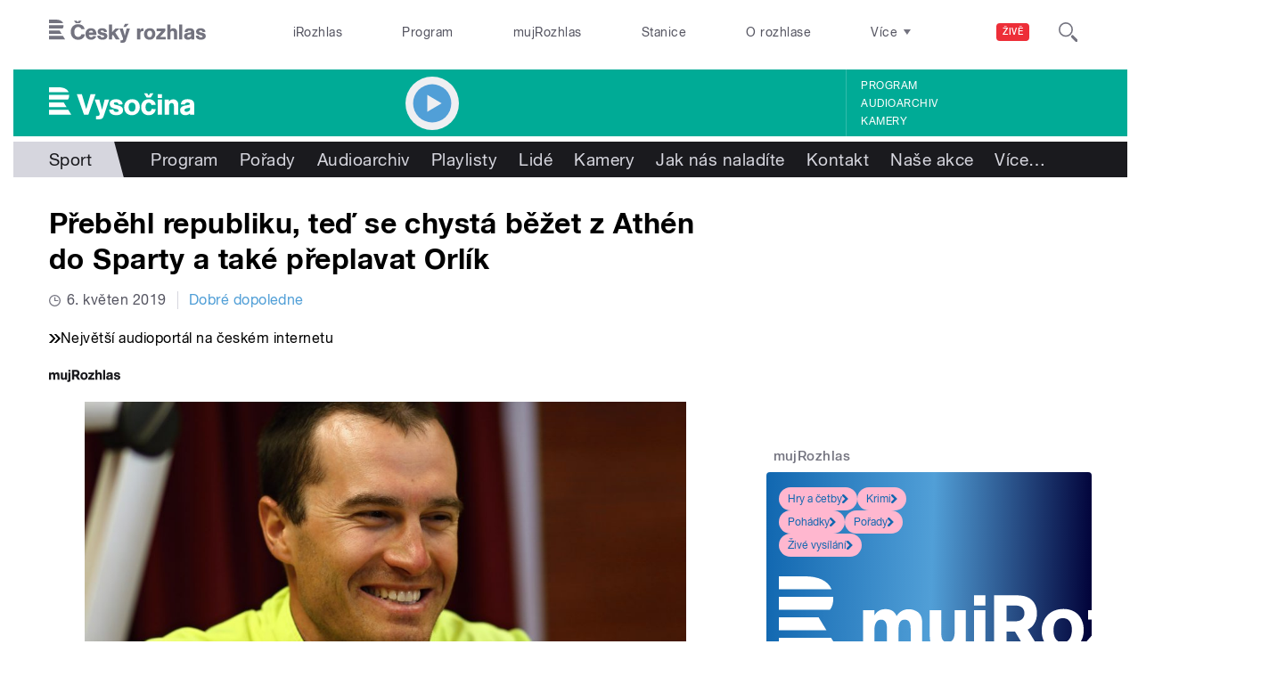

--- FILE ---
content_type: text/html; charset=utf-8
request_url: https://vysocina.rozhlas.cz/prebehl-republiku-ted-se-chysta-bezet-z-athen-do-sparty-a-take-preplavat-orlik-7910646
body_size: 37086
content:

<!DOCTYPE html>
  <!--[if IEMobile 7]><html class="no-js ie iem7" lang="cs" dir="ltr"><![endif]-->
  <!--[if lte IE 6]><html class="no-js ie lt-ie9 lt-ie8 lt-ie7" lang="cs" dir="ltr"><![endif]-->
  <!--[if (IE 7)&(!IEMobile)]><html class="no-js ie lt-ie9 lt-ie8" lang="cs" dir="ltr"><![endif]-->
  <!--[if IE 8]><html class="no-js ie lt-ie9" lang="cs" dir="ltr"><![endif]-->
  <!--[if (gte IE 9)|(gt IEMobile 7)]><html class="no-js ie" lang="cs" dir="ltr" prefix=": fb: http://ogp.me/ns/fb# og: http://ogp.me/ns# article: http://ogp.me/ns/article# book: http://ogp.me/ns/book# profile: http://ogp.me/ns/profile# video: http://ogp.me/ns/video# product: http://ogp.me/ns/product#"><![endif]-->
  <!--[if !IE]><!--><html class="no-js" lang="cs" dir="ltr" prefix=": fb: http://ogp.me/ns/fb# og: http://ogp.me/ns# article: http://ogp.me/ns/article# book: http://ogp.me/ns/book# profile: http://ogp.me/ns/profile# video: http://ogp.me/ns/video# product: http://ogp.me/ns/product#"><!--<![endif]-->
<head>
  <!--[if IE]><![endif]-->
<meta charset="utf-8" />
<link rel="shortcut icon" href="https://vysocina.rozhlas.cz/sites/default/files/favicon_vysocina.ico" type="image/vnd.microsoft.icon" />
<script>dataLayer = [{"entityBundle":"article","entityLabel":"P\u0159eb\u011bhl republiku, te\u010f se chyst\u00e1 b\u011b\u017eet z Ath\u00e9n do Sparty a tak\u00e9 p\u0159eplavat Orl\u00edk","entityTnid":"0","entityVid":"2842347","entityUid":"837","entityCreated":"1557143317","entityStatus":"1","domain":"vyso\u010dina","matrixID":"1","event":"pageview","siteDomain":"rozhlas.cz","siteContext":"vysocina","siteDocumentPath":"\/prebehl-republiku-ted-se-chysta-bezet-z-athen-do-sparty-a-take-preplavat-orlik-7910646","siteBroadcastStation":"vysocina","contentCreator":"vysocina","sourceDomain":"vyso\u010dina","siteDocumentTitle":"P\u0159eb\u011bhl republiku, te\u010f se chyst\u00e1 b\u011b\u017eet z Ath\u00e9n do Sparty a tak\u00e9 p\u0159eplavat Orl\u00edk | Vyso\u010dina","siteSection":"sport","siteEntityBundle":"article","siteEntityLabel":"P\u0159eb\u011bhl republiku, te\u010f se chyst\u00e1 b\u011b\u017eet z Ath\u00e9n do Sparty a tak\u00e9 p\u0159eplavat Orl\u00edk","contentName":"P\u0159eb\u011bhl republiku, te\u010f se chyst\u00e1 b\u011b\u017eet z Ath\u00e9n do Sparty a tak\u00e9 p\u0159eplavat Orl\u00edk","contentID":7910646,"contentShow":"2d92aee0-ea37-3236-bc5b-b716b7b97d0c: Dobr\u00e9 dopoledne","contentAuthor":"Hela Dvo\u0159\u00e1kov\u00e1","contentCreationDateGMT":"2019-05-06T11:00:00+02:00","contentLength":198,"articleType":"audio","shortTitle":"P\u0159eb\u011bhl republiku, te\u010f se chyst\u00e1 b\u011b\u017eet z Ath\u00e9n do Sparty a tak\u00e9 p\u0159eplavat Orl\u00edk","pDateStart":"2019-05-06T11:00:00","uDate":"2019-05-06T11:00:00","airedDate":"2019-05-06 11:00:00","theme":{"88":"Sport"},"format":{"574":"Publicistika"},"characteristic":"leisure","authorBroadcast":{"7194740":"Hela Dvo\u0159\u00e1kov\u00e1"},"source":[],"show":{"7158319":"Dobr\u00e9 dopoledne"}}];</script>
<link rel="profile" href="http://www.w3.org/1999/xhtml/vocab" />
<meta name="HandheldFriendly" content="true" />
<meta name="MobileOptimized" content="width" />
<meta http-equiv="cleartype" content="on" />
<link rel="apple-touch-icon-precomposed" href="https://vysocina.rozhlas.cz/sites/all/themes/custom/e7/apple-touch-icon-precomposed-114x114.png" sizes="114x114" />
<link rel="apple-touch-icon-precomposed" href="https://vysocina.rozhlas.cz/sites/all/themes/custom/e7/apple-touch-icon-precomposed-144x144.png" sizes="144x144" />
<link rel="apple-touch-icon-precomposed" href="https://vysocina.rozhlas.cz/sites/all/themes/custom/e7/apple-touch-icon-precomposed-72x72.png" sizes="72x72" />
<link rel="apple-touch-icon-precomposed" href="https://vysocina.rozhlas.cz/sites/all/themes/custom/e7/apple-touch-icon-precomposed.png" />
<meta name="description" content="Kdo by neznal vytrvalostního běžce Štěpána Dvořáka. Jako hasič pracuje v dukovanské elektrárně, často na sebe upozorňuje extrémními výkony." />
<meta name="abstract" content="Kdo by neznal vytrvalostního běžce Štěpána Dvořáka. Jako hasič pracuje v dukovanské elektrárně, často na sebe upozorňuje extrémními výkony." />
<meta name="robots" content="follow, index" />
<meta name="keywords" content="rozhlas, veřejná služba, Český Rozhlas" />
<meta name="news_keywords" content="rozhlas, veřejná služba, Český Rozhlas" />
<meta name="viewport" content="width=device-width" />
<meta name="rating" content="general" />
<link rel="image_src" href="https://vysocina.rozhlas.cz/sites/default/files/images/1dc376d529bc367db5196bf5f4f042c9.JPG" />
<meta name="referrer" content="origin" />
<link rel="canonical" href="https://vysocina.rozhlas.cz/prebehl-republiku-ted-se-chysta-bezet-z-athen-do-sparty-a-take-preplavat-orlik-7910646" />
<meta name="generator" content="Drupal 7 (http://drupal.org)" />
<link rel="shortlink" href="https://vysocina.rozhlas.cz/prebehl-republiku-ted-se-chysta-bezet-z-athen-do-sparty-a-take-preplavat-orlik-7910646" />
<meta name="rights" content="Czech Radio (Český rozhlas)" />
<meta http-equiv="content-language" content="cs" />
<meta property="og:site_name" content="Vysočina" />
<meta property="og:type" content="article" />
<meta property="og:url" content="https://vysocina.rozhlas.cz/prebehl-republiku-ted-se-chysta-bezet-z-athen-do-sparty-a-take-preplavat-orlik-7910646" />
<meta property="og:title" content="Přeběhl republiku, teď se chystá běžet z Athén do Sparty a také přeplavat Orlík" />
<meta property="og:description" content="Kdo by neznal vytrvalostního běžce Štěpána Dvořáka. Jako hasič pracuje v dukovanské elektrárně, často na sebe upozorňuje extrémními výkony." />
<meta property="og:updated_time" content="2019-05-06T11:00:00" />
<meta property="og:image" content="https://vysocina.rozhlas.cz/sites/default/files/styles/facebook/public/images/1dc376d529bc367db5196bf5f4f042c9.JPG?itok=FO0qrwLD" />
<meta property="og:image:url" content="https://vysocina.rozhlas.cz/sites/default/files/styles/facebook/public/images/1dc376d529bc367db5196bf5f4f042c9.JPG?itok=FO0qrwLD" />
<meta property="og:image:secure_url" content="https://vysocina.rozhlas.cz/sites/default/files/styles/facebook/public/images/1dc376d529bc367db5196bf5f4f042c9.JPG?itok=FO0qrwLD" />
<meta name="twitter:card" content="summary_large_image" />
<meta name="twitter:url" content="https://vysocina.rozhlas.cz/prebehl-republiku-ted-se-chysta-bezet-z-athen-do-sparty-a-take-preplavat-orlik-7910646" />
<meta name="twitter:title" content="Přeběhl republiku, teď se chystá běžet z Athén do Sparty a také přeplavat Orlík | Vysočina" />
<meta name="twitter:description" content="Kdo by neznal vytrvalostního běžce Štěpána Dvořáka. Jako hasič pracuje v dukovanské elektrárně, často na sebe upozorňuje extrémními výkony." />
<meta name="twitter:image" content="https://vysocina.rozhlas.cz/sites/default/files/styles/twitter/public/images/1dc376d529bc367db5196bf5f4f042c9.JPG?itok=UJtXvM5N#696db328ea47c" />
<meta property="article:publisher" content="Czech Radio (Český rozhlas)" />
<meta property="article:section" content="Sport" />
<meta property="article:published_time" content="2019-05-06T11:00:00" />
<meta property="article:modified_time" content="2019-05-06T11:00:00" />
    <meta name="twitter:dnt" content="on" />  <title>Přeběhl republiku, teď se chystá běžet z Athén do Sparty a také přeplavat Orlík | Vysočina</title>
  <link type="text/css" rel="stylesheet" href="/sites/default/files/advagg_css/css__GBjzmUY-Gc71J7kBt1Tc6sRlgH2c7wx3VctlmKm8Iow__l3aOkxtKif_bniKKpiK5vFrVgn3b8xt01-OBcnSkqks__AepQsBqnHDPvQeQBqKz8sYxuo4xvF_O8XMyFGOCqO4k.css" media="all" />
<link type="text/css" rel="stylesheet" href="/sites/default/files/advagg_css/css__2GiARazTPkqbJXkQDl2P0cJoUew42XRSmDKK1Y8VACw__qprGZRNLqiO1IQOpUQV8twZWpGVqH2ZFjufGZrQFEj8__AepQsBqnHDPvQeQBqKz8sYxuo4xvF_O8XMyFGOCqO4k.css" media="all" />
<link type="text/css" rel="stylesheet" href="/sites/default/files/advagg_css/css__BF8W_blKQtPnbjQTY9x1jeMYAPMgw_DaHD_Jx-1OrhE__VgwyfQt-yRZrTCQFX_pOadE6PR9mZKmik_FgvfGFGJc__AepQsBqnHDPvQeQBqKz8sYxuo4xvF_O8XMyFGOCqO4k.css" media="screen" />
<link type="text/css" rel="stylesheet" href="/sites/default/files/advagg_css/css__XxBTW50_XnMb9oGV956xnQ2Ymlf_ZEduUfwOF3ytJ60__ppwpw5AD_6QGHt1-JMaKGhtfk2-WDv7yB6EqzXySrWE__AepQsBqnHDPvQeQBqKz8sYxuo4xvF_O8XMyFGOCqO4k.css" media="all" />
<link type="text/css" rel="stylesheet" href="/sites/default/files/advagg_css/css__PHfxKdry1WYvjBvAkjEgDxfThyMrlHyWh98c3zQs0yI__IBm_8LQNXI_gpPabK2zSF8xtkSvVrmoRBVooBo9RHKM__AepQsBqnHDPvQeQBqKz8sYxuo4xvF_O8XMyFGOCqO4k.css" media="all" />
<link type="text/css" rel="stylesheet" href="https://www.mujrozhlas.cz/themes/mr_frontend/css/mr-player.css?v=3" media="all" />
  
  <!-- Google Tag Manager -->
  <script>(function(w,d,s,l,i){w[l]=w[l]||[];w[l].push({'gtm.start':new Date().getTime(),event:'gtm.js'});var f=d.getElementsByTagName(s)[0],j=d.createElement(s),dl=l!='dataLayer'?'&l='+l:'';j.async=true;j.src='https://www.googletagmanager.com/gtm.js?id='+i+dl;f.parentNode.insertBefore(j,f);})(window,document,'script','dataLayer','GTM-WXJSC5M');</script>
  <!-- End Google Tag Manager -->

  <script>
    var CROnfig = {};
    CROnfig.show_rzsport = true;
    CROnfig.rzSportPlaysRadiozurnal = false;
    CROnfig.rzSportPlayerRapiStage = false;
    CROnfig.show_pohoda = true;
    CROnfig.zalozniplayer = false;
  </script>
  <script type="text/javascript" src="/sites/default/files/advagg_js/js__rYWh82IgrqwAqNoSrkeEAaM0iZFArNngvb2-Q5fVsv4__ZHV5jMksziuQGbGYfeBkn2jd1S6B37yFufuSc3NefBo__AepQsBqnHDPvQeQBqKz8sYxuo4xvF_O8XMyFGOCqO4k.js"></script>
<script type="text/javascript">
<!--//--><![CDATA[//><!--
var googletag = googletag || {};
googletag.cmd = googletag.cmd || [];
googletag.slots = googletag.slots || {};
//--><!]]>
</script>
<script type="text/javascript" src="/sites/default/files/advagg_js/js__nx-rsuUh3rhCkWAaCgnPDW5VpSdhPjFPsiInYKmAj1c__wK5T9g-zXDqMyJZe2F2HSuD7ULCdthMbPrwjmXEX9ww__AepQsBqnHDPvQeQBqKz8sYxuo4xvF_O8XMyFGOCqO4k.js"></script>
<script type="text/javascript" src="/sites/default/files/advagg_js/js__3LuYkqUjZCBoSLlHr2m61kSbmsCSqUKFXy8HcWtx3W4__fjMmdyFoQfs65a7ohq9q0rrTzQSedREzEOJ7PEgkNE8__AepQsBqnHDPvQeQBqKz8sYxuo4xvF_O8XMyFGOCqO4k.js" async="async"></script>
<script type="text/javascript" src="/sites/default/files/advagg_js/js__RPyYfJ4hDepGgZWtp1VbdI9yRaaKhnupkp97kCqBx00___VKZphQ1g0R1q7NLg3c5j8TW51VAlZJ6OKVG4z51ylM__AepQsBqnHDPvQeQBqKz8sYxuo4xvF_O8XMyFGOCqO4k.js"></script>
<script type="text/javascript" src="/sites/default/files/advagg_js/js__jq17M-Yn_NCLn9fAP1e9VYcwYPzfnHMvZJeRHnXxzb0__Eb6lKcH_m17idr7gsrEY7-M8ZzzuhGRfALj8WgvtM9k__AepQsBqnHDPvQeQBqKz8sYxuo4xvF_O8XMyFGOCqO4k.js" async="async"></script>
<script type="text/javascript" src="/sites/default/files/advagg_js/js__wl14XbUimBFmp94EIdah0ABCfPbvawYfkYnlKdXjnO8__sw7ZRB1zb_UPjUmgbiyyEOdYgQ1NwX9mPkwdRvLHDpw__AepQsBqnHDPvQeQBqKz8sYxuo4xvF_O8XMyFGOCqO4k.js"></script>
<script type="text/javascript">
<!--//--><![CDATA[//><!--
googletag.cmd.push(function() {
googletag.slots["d7_aside01_vysocina"] = googletag.defineSlot("40021396/d7_aside01/d7_aside01_vysocina", [320, 160], "dfp-ad-d7_aside01_vysocina")
  .addService(googletag.pubads())
});
//--><!]]>
</script>
<script type="text/javascript">
<!--//--><![CDATA[//><!--
googletag.cmd.push(function() {
googletag.slots["d7_aside02_vysocina"] = googletag.defineSlot("40021396/d7_aside02/d7_aside02_vysocina", [320, 160], "dfp-ad-d7_aside02_vysocina")
  .addService(googletag.pubads())
});
//--><!]]>
</script>
<script type="text/javascript" src="/sites/default/files/advagg_js/js__bFOh74rblCNfeAqBWGqF603OXHEBWOI8xUWm9gk-Mnw__WRsh3RAG-_KLWXWdUSL4k-yHTn1vu2dbvluPCCmj_wc__AepQsBqnHDPvQeQBqKz8sYxuo4xvF_O8XMyFGOCqO4k.js"></script>
<script type="text/javascript">
<!--//--><![CDATA[//><!--
document.createElement( "picture" );
//--><!]]>
</script>
<script type="text/javascript" src="/sites/default/files/advagg_js/js__pFtEQJvId5QyuxpyywogU938GXS3GMyGjQziQRZPyb8__dQT-o5CgVnDV9A-I1m2xtU4J_paYKfCnTMrCPiTJZpk__AepQsBqnHDPvQeQBqKz8sYxuo4xvF_O8XMyFGOCqO4k.js"></script>
<script type="text/javascript">
<!--//--><![CDATA[//><!--
googletag.cmd.push(function() {
  googletag.pubads().enableAsyncRendering();
  googletag.pubads().enableSingleRequest();
  googletag.pubads().collapseEmptyDivs(true);
});

googletag.cmd.push(function() {
googletag.enableServices();
});

//--><!]]>
</script>
<script type="text/javascript" src="/sites/default/files/advagg_js/js__Fn0w84gEvO7q3R6XFGo6ZZbbDnratW9kw5ApAYe5U5o__LcRH2D4f4ihzs7WDmhHHbZgS2gHAv0a55Fccyqe-wOo__AepQsBqnHDPvQeQBqKz8sYxuo4xvF_O8XMyFGOCqO4k.js"></script>
<script type="text/javascript" src="/sites/default/files/advagg_js/js__ZL-2Cq9PBcUjhEoJ4omOxtW0_4aZpyH4lcKIfbt0WTU__6McCmQfoZNGzAxoZMPNc5xGwFM91dq9fqVr-56vEcxI__AepQsBqnHDPvQeQBqKz8sYxuo4xvF_O8XMyFGOCqO4k.js"></script>
<script type="text/javascript" src="/sites/default/files/advagg_js/js__iZ-ZgsOGGv8eNMcTp087He63DEThq_I6rFvIGnDwXeo__MyA8cat7xRB-VZOV8JR0rILc-9rVbBizHbjzHSb8WvQ__AepQsBqnHDPvQeQBqKz8sYxuo4xvF_O8XMyFGOCqO4k.js"></script>
<script type="text/javascript" src="/sites/default/files/advagg_js/js__za5hWiKjL6kqxt5fS5nVQRqXhwbOgSuYuPcBnn1SptI__ZMt0lnXvsctqLqdpPSpaXluDd4LQTp2fUWaHZ-jn_JU__AepQsBqnHDPvQeQBqKz8sYxuo4xvF_O8XMyFGOCqO4k.js"></script>
<script type="text/javascript" src="/sites/default/files/advagg_js/js__nU0KMthhylKLeRETj9KvuK_iYkA7N4lJNkYpsOL7Jg4__3-hZ7xBVQpHYy67ZZqjHtTV-6n6d62kUo-jaWxBUuJg__AepQsBqnHDPvQeQBqKz8sYxuo4xvF_O8XMyFGOCqO4k.js"></script>
<script type="text/javascript" src="/sites/default/files/advagg_js/js__nxUG0XXImTC1ZOsDz3XKTn1BLBRx_nrO9MNwxf6EWN8__RiyVyVU1Hu3PTBUXR3Tk48YM5_GOitSjdWdvv9lagu8__AepQsBqnHDPvQeQBqKz8sYxuo4xvF_O8XMyFGOCqO4k.js"></script>
<script type="text/javascript" src="/sites/default/files/advagg_js/js__I7lmrYIinhbbMMt8o9WEDrLe2NsojNBXXRijudhKics__w5Eqtdh1UBAT5Fc9YlB3N-k-H9QaED2gQ_tBbZVjKZE__AepQsBqnHDPvQeQBqKz8sYxuo4xvF_O8XMyFGOCqO4k.js"></script>
<script type="text/javascript" src="/sites/default/files/advagg_js/js__b3U5n2mOID71vmIvwnrOhOeqYlVqQ9C4uqBD8TpykF4__xaAWT3tMy17M5oCKdxEBUA75DBmumlqdHOJd4Zk9SrQ__AepQsBqnHDPvQeQBqKz8sYxuo4xvF_O8XMyFGOCqO4k.js"></script>
<script type="text/javascript">
<!--//--><![CDATA[//><!--
jQuery.extend(Drupal.settings, {"basePath":"\/","pathPrefix":"","setHasJsCookie":0,"ajaxPageState":{"theme":"e7","theme_token":"0mwp5171V_G8iFpRN56coFokD3ZFIVO-jZQs1o-LI9o","jquery_version":"2.1","css":{"sites\/all\/themes\/contrib\/omega\/omega\/css\/modules\/system\/system.base.css":1,"sites\/all\/themes\/contrib\/omega\/omega\/css\/modules\/system\/system.menus.theme.css":1,"sites\/all\/themes\/contrib\/omega\/omega\/css\/modules\/system\/system.messages.theme.css":1,"sites\/all\/themes\/contrib\/omega\/omega\/css\/modules\/system\/system.theme.css":1,"sites\/all\/modules\/custom\/cro_layouts\/cro_layouts.css":1,"sites\/all\/modules\/contrib\/date\/date_api\/date.css":1,"sites\/all\/modules\/contrib\/date\/date_popup\/themes\/datepicker.1.7.css":1,"sites\/all\/modules\/contrib\/domain\/domain_nav\/domain_nav.css":1,"modules\/node\/node.css":1,"sites\/all\/modules\/contrib\/picture\/picture_wysiwyg.css":1,"sites\/all\/themes\/contrib\/omega\/omega\/css\/modules\/field\/field.theme.css":1,"sites\/all\/modules\/contrib\/views\/css\/views.css":1,"sites\/all\/themes\/contrib\/omega\/omega\/css\/modules\/user\/user.base.css":1,"sites\/all\/themes\/contrib\/omega\/omega\/css\/modules\/user\/user.theme.css":1,"misc\/ui\/jquery.ui.core.css":1,"misc\/ui\/jquery.ui.theme.css":1,"sites\/all\/libraries\/soundmanager2\/demo\/bar-ui\/css\/bar-ui.css":1,"sites\/all\/modules\/contrib\/picture\/lazysizes\/plugins\/aspectratio\/ls.aspectratio.css":1,"sites\/all\/modules\/contrib\/ctools\/css\/ctools.css":1,"sites\/all\/modules\/contrib\/ctools\/css\/modal.css":1,"sites\/all\/modules\/contrib\/modal_forms\/css\/modal_forms_popup.css":1,"sites\/all\/modules\/contrib\/panels\/css\/panels.css":1,"sites\/all\/libraries\/photoswipe\/dist\/photoswipe.css":1,"sites\/all\/libraries\/photoswipe\/dist\/default-skin\/default-skin.css":1,"sites\/all\/libraries\/fontello\/css\/fontello.css":1,"sites\/all\/modules\/custom\/cro_search_box\/cro_search_box.css":1,"sites\/all\/themes\/custom\/e7\/css\/e7.normalize.css":1,"sites\/all\/themes\/custom\/e7\/css\/e7.hacks.css":1,"sites\/all\/themes\/custom\/e7\/css\/e7.styles.css":1,"https:\/\/www.mujrozhlas.cz\/themes\/mr_frontend\/css\/mr-player.css?v=3":1},"js":{"sites\/all\/modules\/contrib\/picture\/picturefill2\/picturefill.min.js":1,"sites\/all\/modules\/contrib\/picture\/picture.min.js":1,"sites\/all\/modules\/modified-contrib\/soundmanager2\/soundmanager2_config.js":1,"sites\/all\/modules\/modified-contrib\/photoswipe\/js\/photoswipe.jquery.js":1,"sites\/all\/modules\/custom\/cro_autoplay\/js\/cro_autoplay.js":1,"sites\/all\/modules\/contrib\/jquery_update\/replace\/jquery\/2.1\/jquery.min.js":1,"misc\/jquery-extend-3.4.0.js":1,"misc\/jquery-html-prefilter-3.5.0-backport.js":1,"misc\/jquery.once.js":1,"misc\/drupal.js":1,"sites\/all\/themes\/contrib\/omega\/omega\/js\/no-js.js":1,"sites\/all\/modules\/contrib\/picture\/lazysizes\/lazysizes.min.js":1,"sites\/all\/modules\/contrib\/jquery_update\/replace\/ui\/ui\/minified\/jquery.ui.core.min.js":1,"sites\/all\/modules\/contrib\/picture\/lazysizes\/plugins\/aspectratio\/ls.aspectratio.min.js":1,"sites\/all\/modules\/contrib\/jquery_update\/replace\/ui\/external\/jquery.cookie.js":1,"sites\/all\/modules\/contrib\/jquery_update\/replace\/jquery.form\/3\/jquery.form.min.js":1,"sites\/all\/libraries\/soundmanager2\/script\/soundmanager2-nodebug-jsmin.js":1,"misc\/ajax.js":1,"sites\/all\/modules\/contrib\/jquery_update\/js\/jquery_update.js":1,"sites\/all\/modules\/custom\/cro_twitter\/js\/cro_twitter.js":1,"sites\/all\/modules\/contrib\/admin_menu\/admin_devel\/admin_devel.js":1,"sites\/all\/modules\/custom\/site_tweaks\/js\/site_tweaks.js":1,"public:\/\/languages\/cs_kXq7WhMyrha0TzO4_uXpQOMbP444pxdi5rTkCalsljA.js":1,"misc\/progress.js":1,"sites\/all\/modules\/contrib\/ctools\/js\/modal.js":1,"sites\/all\/modules\/contrib\/modal_forms\/js\/modal_forms_popup.js":1,"https:\/\/www.mujrozhlas.cz\/themes\/mr_frontend\/js\/embeddedPlayer.js?v=3":1,"sites\/all\/modules\/custom\/cro_mujrozhlas_player\/js\/cro_mujrozhlas_player.js":1,"sites\/all\/libraries\/photoswipe\/dist\/photoswipe.min.js":1,"sites\/all\/libraries\/photoswipe\/dist\/photoswipe-ui-default.min.js":1,"sites\/all\/modules\/custom\/cro_hotnews\/js\/cro_hotnews.js":1,"sites\/all\/modules\/custom\/cro_search_box\/cro_search_box.js":1,"sites\/all\/modules\/custom\/cro_data_api_helper\/js\/libs\/jquery.cycle.lite-1.7.js":1,"sites\/all\/modules\/custom\/cro_data_api_helper\/js\/libs\/jquery.popup-v1.js":1,"sites\/all\/modules\/custom\/cro_player_box\/js\/cro_player_box.js":1,"sites\/all\/modules\/contrib\/datalayer\/datalayer.js":1,"sites\/all\/modules\/custom\/cro_data_api_helper\/js\/jquery.cro-2.0.14.js":1,"sites\/all\/modules\/custom\/cro_player_box\/js\/jquery.cro.box.schedule.single-2.1.1.js":1,"sites\/all\/modules\/custom\/cro_blocks\/js\/cro_stationsbox.js":1,"sites\/all\/modules\/custom\/cro_soundmanager\/js\/shaka-player.compiled.js":1,"sites\/all\/themes\/custom\/e7\/js\/cro_ui_analytics.js":1,"sites\/all\/modules\/custom\/cro_soundmanager\/js\/cro_rapi_player.js":1,"sites\/all\/themes\/custom\/e7\/js\/cro_buttons.js":1,"sites\/all\/themes\/custom\/e7\/js\/cro_carousel.js":1,"sites\/all\/themes\/custom\/e7\/js\/cro_floatingfixedbuttons.js":1,"sites\/all\/themes\/custom\/e7\/js\/cro_floatingfixednav.js":1,"sites\/all\/themes\/custom\/e7\/js\/cro_gallery_ga.js":1,"sites\/all\/themes\/custom\/e7\/js\/cro_responsivelist.js":1,"sites\/all\/themes\/custom\/e7\/js\/cro_responsiveembeds.js":1,"sites\/all\/themes\/custom\/e7\/js\/cro_dropdowns.js":1,"sites\/all\/themes\/custom\/e7\/js\/e7.behaviors.js":1,"sites\/all\/themes\/custom\/e7\/js\/jquery.mobile-events.min.js":1,"sites\/all\/themes\/custom\/e7\/..\/cro_admin_theme\/js\/mobile_menu.js":1}},"CToolsModal":{"loadingText":"Na\u010d\u00edt\u00e1n\u00ed...","closeText":"Zav\u0159\u00edt okno","closeImage":"\u003Cimg src=\u0022https:\/\/vysocina.rozhlas.cz\/sites\/all\/modules\/contrib\/ctools\/images\/icon-close-window.png\u0022 alt=\u0022Zav\u0159\u00edt okno\u0022 title=\u0022Zav\u0159\u00edt okno\u0022 \/\u003E","throbber":"\u003Cimg src=\u0022https:\/\/vysocina.rozhlas.cz\/sites\/all\/modules\/contrib\/ctools\/images\/throbber.gif\u0022 alt=\u0022Na\u010d\u00edt\u00e1n\u00ed\u0022 title=\u0022Na\u010d\u00edt\u00e1n\u00ed...\u0022 \/\u003E"},"modal-popup-small":{"modalSize":{"type":"fixed","width":300,"height":300},"modalOptions":{"opacity":0.85,"background":"#000"},"animation":"fadeIn","modalTheme":"ModalFormsPopup","throbber":"\u003Cimg src=\u0022https:\/\/vysocina.rozhlas.cz\/sites\/all\/modules\/contrib\/modal_forms\/images\/loading_animation.gif\u0022 alt=\u0022Na\u010d\u00edt\u00e1n\u00ed...\u0022 title=\u0022Na\u010d\u00edt\u00e1n\u00ed\u0022 \/\u003E","closeText":"Zav\u0159\u00edt"},"modal-popup-medium":{"modalSize":{"type":"fixed","width":550,"height":450},"modalOptions":{"opacity":0.85,"background":"#000"},"animation":"fadeIn","modalTheme":"ModalFormsPopup","throbber":"\u003Cimg src=\u0022https:\/\/vysocina.rozhlas.cz\/sites\/all\/modules\/contrib\/modal_forms\/images\/loading_animation.gif\u0022 alt=\u0022Na\u010d\u00edt\u00e1n\u00ed...\u0022 title=\u0022Na\u010d\u00edt\u00e1n\u00ed\u0022 \/\u003E","closeText":"Zav\u0159\u00edt"},"modal-popup-large":{"modalSize":{"type":"scale","width":0.8,"height":0.8},"modalOptions":{"opacity":0.85,"background":"#000"},"animation":"fadeIn","modalTheme":"ModalFormsPopup","throbber":"\u003Cimg src=\u0022https:\/\/vysocina.rozhlas.cz\/sites\/all\/modules\/contrib\/modal_forms\/images\/loading_animation.gif\u0022 alt=\u0022Na\u010d\u00edt\u00e1n\u00ed...\u0022 title=\u0022Na\u010d\u00edt\u00e1n\u00ed\u0022 \/\u003E","closeText":"Zav\u0159\u00edt"},"soundmanager2":{"mod_url":"\/sites\/all\/libraries\/soundmanager2\/swf\/","debug":false,"stream":false},"better_exposed_filters":{"views":{"cro_clanek_3":{"displays":{"b_041h":{"filters":[]}}},"cro_clanek_2":{"displays":{"b_041h_2":{"filters":[]}}},"cro_clanek":{"displays":{"b_002j":{"filters":[]}}}}},"photoswipe":{"options":{"showAnimationDuration":333,"hideAnimationDuration":333,"showHideOpacity":false,"bgOpacity":1,"spacing":0.12,"allowPanToNext":true,"maxSpreadZoom":2,"loop":true,"pinchToClose":true,"closeOnScroll":false,"closeOnVerticalDrag":true,"mouseUsed":false,"escKey":true,"arrowKeys":true,"history":true,"errorMsg":"\u003Cdiv class=\u0022pswp__error-msg\u0022\u003E\u003Ca href=\u0022%url%\u0022 target=\u0022_blank\u0022\u003EThe image\u003C\/a\u003E could not be loaded.\u003C\/div\u003E","preload":[1,1],"mainClass":null,"focus":true}},"cro-node-contact-form-modal-style":{"modalClass":"cro-node-contact-form"},"dataLayer":{"languages":{"cs":{"language":"cs","name":"Czech","native":"\u010ce\u0161tina","direction":"0","enabled":"1","plurals":"3","formula":"(((($n%10)==1)\u0026\u0026(($n%100)!=11))?(0):((((($n%10)\u003E=2)\u0026\u0026(($n%10)\u003C=4))\u0026\u0026((($n%100)\u003C10)||(($n%100)\u003E=20)))?(1):2))","domain":"","prefix":"","weight":"0","javascript":"kXq7WhMyrha0TzO4_uXpQOMbP444pxdi5rTkCalsljA"},"en":{"language":"en","name":"English","native":"English","direction":"0","enabled":"1","plurals":"0","formula":"","domain":"","prefix":"en","weight":"0","javascript":""}}}});
//--><!]]>
</script>
  
</head>
<body class="html not-front not-logged-in page-node page-node- page-node-7910646 node-type-article domain-vysocina-rozhlas-cz section-prebehl-republiku-ted-se-chysta-bezet-z-athen-do-sparty-a-take-preplavat-orlik-7910646 section-prebehl-republiku-ted-se-chysta-bezet-z-athen-do-sparty-a-take-preplavat-orlik-7910646 region vysocina web-station    ">
  <div id="fb-root"></div>
	<!-- Google Tag Manager (noscript) -->
  <noscript>
	  <iframe src="https://www.googletagmanager.com/ns.html?id=GTM-WXJSC5M" height="0" width="0" style="display:none;visibility:hidden"></iframe>
	</noscript>
  <!-- End Google Tag Manager (noscript) -->

  <a href="#main-content" class="element-invisible element-focusable">Přejít k hlavnímu obsahu</a>
    
  <div class="page article-type--audio">

  <header class="l-grid--12-1" role="banner">
    <nav class="b-014a">

  <div class="b-014a__logo">
    <a href="https://www.rozhlas.cz" title="Český rozhlas">
      <span class="hidden">Český Rozhlas</span>
    </a>
  </div>

      
  <ul class="b-014a__list"><li class="first b-014a__list-item"><a href="https://www.irozhlas.cz">iRozhlas</a></li>
<li class="b-014a__list-item"><a href="http://www.rozhlas.cz/program/portal/">Program</a></li>
<li class="b-014a__list-item"><a href="http://mujrozhlas.cz">mujRozhlas</a></li>
<li class="b-014a__list-item"><a href="https://portal.rozhlas.cz/stanice">Stanice</a></li>
<li class="last b-014a__list-item"><a href="http://www.rozhlas.cz/informace/portal/">O rozhlase</a></li>
</ul>
  
      
  <div class="b-014a__searchbar" id="cro_searchbox">
	<form action="/search" method="get" id="search-form">
		<input type="text" name="query" title="" placeholder="Napište, co hledáte">
		<button type="submit" class="b-014a__searchbar-submit" aria-label="Hledat">
			<span class="b-014a__searchbar-submit-image">
				<span class="hidden">Hledat</span>
			</span>
		</button>
    <input type="hidden" name="source" value="">
	</form>
</div>
  
</nav>

  
  <!-- stationbox desktop placeholder -->
<div class="b-001c__placeholder b-001c__placeholder--desktop b-001c__placeholder--active b-001c__anchor">
  <section class="box b-001c">
    <h2>Poslouchejte živě</h2>
    <div id="cro_stationsbox" class="b-001c__block--stations"></div>

    <div class="b-001c__block--buttons">
      <button id="regionalStationsButton" class="b-001c__toggler-wrap">
        <div class="b-001c__toggler">Regionální stanice</div>
      </button>

      <button id="alloverStationsButton" class="b-001c__toggler-wrap" hidden>
        <div class="b-001c__toggler b-001c__toggler--global">Celoplošné stanice</div>
      </button>

      <div class="b-001c__link">
        <a href="https://www.rozhlas.cz/stanice/portal/" class="b-001c__link-item">Stanice</a>
        <a href="https://www.mujrozhlas.cz/porady" class="b-001c__link-item">Audioarchiv</a>
        <a href="https://www.rozhlas.cz/iradio/podcast/" class="b-001c__link-item">Podcasty</a>
      </div>
    </div>
  </section>
</div>
<nav class="b-014b">
  <div class="b-014b__list-wrapper" style="display: none;">

    <!-- search bar -->
    <div class="b-014b__searchbar">
      <form id="search-form" class="b-014b__searchbar-form" action="/search" method="get">
        <input class="b-014b__searchbar-input" type="text" name="query" title="" placeholder="Napište, co hledáte">
        <button class="b-014b__searchbar-submit" type="submit" aria-label="Hledat">
          <span class="b-014b__searchbar-submit-image">
            <span class="hidden">Hledat</span>
          </span>
        </button>
      </form>
    </div>

    <!-- top submenu -->
          
  <ul class="b-014b__list"><li class="first b-014b__list-item"><a href="https://portal.rozhlas.cz/podcasty/porady">Podcasty</a></li>
<li class="b-014b__list-item"><a href="https://temata.rozhlas.cz/komentare">Komentáře</a></li>
<li class="b-014b__list-item"><a href="https://temata.rozhlas.cz/kultura">Kultura</a></li>
<li class="b-014b__list-item"><a href="https://www.irozhlas.cz/sport">Sport</a></li>
<li class="b-014b__list-item"><a href="https://portal.rozhlas.cz/vysilace/">Jak nás naladíte</a></li>
<li class="b-014b__list-item"><a href="https://www.mujrozhlas.cz/hry-cetby-povidky">Hry, četby, povídky</a></li>
<li class="b-014b__list-item"><a href="https://temata.rozhlas.cz/veda">Věda</a></li>
<li class="b-014b__list-item"><a href="https://temata.rozhlas.cz/nabozenstvi">Náboženství</a></li>
<li class="b-014b__list-item"><a href="https://digital.rozhlas.cz/">Digitální rádio</a></li>
<li class="b-014b__list-item"><a href="https://temata.rozhlas.cz/historie">Historie</a></li>
<li class="b-014b__list-item"><a href="https://temata.rozhlas.cz/priroda">Příroda</a></li>
<li class="b-014b__list-item"><a href="https://www.youtube.com/user/ceskyrozhlas">Publicistika v obraze</a></li>
<li class="b-014b__list-item"><a href="http://www.rozhlas.cz/zelenavlna/portal/">Zelená vlna</a></li>
<li class="b-014b__list-item"><a href="https://radioteka.cz/"> Radiotéka - Kupte si audioknihu</a></li>
<li class="last b-014b__list-item"><a href="https://poplatek.rozhlas.cz/">Rozhlasový poplatek</a></li>
</ul>
    
  </div>
</nav>    <div class="header__wrapper">
      
  <!-- Beginning of TEMP markup -->
    <!-- End of TEMP markup -->


<!-- Node Special Header (show, event) -->
  
<!-- Default station header -->
<div class="b-015 b-015__list bg-color-main">
  <div class="b-015__list-item b-015__list-item--left">
    <div class="b-015__logo-wrapper">
      <a class="b-015__logo bg-image-logo-main" href="/"></a>
      <span class="b-015__logo-textcontent">Vysočina</span>
    </div>
  </div>
  <div class="b-015__list-item b-015__list-item--right bg-gradient-vertical-60-color-add-3-to-color-main">
    <div class="b-015__launcher-wrapper">
              
  <div id="cro-box-schedule-single" data-station="vysocina">
	<div class="slot-0 b-015__launcher">
		<div class="b-015__launcher-button">
			<a class="button button-play--launcher" target="_blank" href="https://www.mujrozhlas.cz/zive/vysocina?autoplay=1">
				<div class="button__label hidden">Přehrát</div>
			</a>
		</div>
	</div>
</div>
            <ul class="b-015__services_list">
        <li class="b-015__services_list-item"><a href="/program" class="b-015__services_link b-015__services_link--program">Program</a></li>
        <li class="b-015__services_list-item"><a href="/audioarchiv" class="b-015__services_link b-015__services_link--audioarchiv">Audioarchiv</a></li>
        <li class="b-015__services_list-item"><a href="/kamery" class="b-015__services_link b-015__services_link--kamery">Kamery</a></li>
      </ul>
    </div>
  </div>
</div>
                  <div class="b-016__wrapper b-016__wrapper--title-navigation">
            <h2><span><a href="/">Sport</a></span></h2>
                <nav class="b-016">
  
  <ul class="b-016__list cro_responsivelist"><li class="first b-016__list-item"><a href="/program">Program</a></li>
<li class="b-016__list-item"><a href="/porady">Pořady</a></li>
<li class="b-016__list-item"><a href="/audioarchiv">Audioarchiv</a></li>
<li class="b-016__list-item"><a href="/playlisty">Playlisty</a></li>
<li class="b-016__list-item"><a href="/lide">Lidé</a></li>
<li class="b-016__list-item"><a href="/kamery">Kamery</a></li>
<li class="b-016__list-item"><a href="/jak-nas-naladite-7157972">Jak nás naladíte</a></li>
<li class="b-016__list-item"><a href="/kontakt-7157969">Kontakt</a></li>
<li class="b-016__list-item"><a href="/publicistika?field_admin_tags_tid%5B%5D=7782981#b004f">Naše akce</a></li>
<li class="b-016__list-item"><a href="/o-stanici-7157966">O nás</a></li>
<li class="b-016__list-item"><a href="/publicistika">O čem se mluví</a></li>
<li class="b-016__list-item"><a href="/recepty">Recepty</a></li>
<li class="b-016__list-item"><a href="/video">Video</a></li>
<li class="last b-016__list-item"><a href="/zpravy">Zprávy</a></li>
</ul>
</nav>
      </div>
    </div>
  </header>

  <div class="main">
    <div class="content" role="main">
                    <div class="l-grid--12-1 item-special">
          <div id="hotnews"></div>
        </div>
      <a id="main-content"></a>
                          <h1 class="article-type article-type--audio">Přeběhl republiku, teď se chystá běžet z&nbsp;Athén do Sparty a také přeplavat Orlík</h1>
                                          

    <div class="l-grid--8-1 nth-of-type--1 item-first">
                    <div class="content-1--8-1">
                <div class="node-block node-block--date-show">
      <div class="node-block__block node-block__block--date">
        <span>
                      6. květen 2019                </span>
    </div>
        <div class="node-block__block node-block__block--show">
                                      <a href="/dobre-dopoledne-7158319">
            Dobré dopoledne          </a>
                            </div>
  </div>





<div id="repeat" class="field field-image-primary has-main-audio">
      <!-- label is hidden -->
  
    <!-- Multi-value field -->
        <!-- Single-value field -->
        
<div class="field field-main-audio">

  <!-- label is hidden -->
  
  <!-- Multi-value field -->
    <div class="field-main-audio__list">
                        <div class="field-main-audio__list-item even"><div class="mujRozhlasPlayer" data-player='{"urlAjaxApi":"https:\/\/mujrozhlas.cz","urlRapi":"https:\/\/api.mujrozhlas.cz","data":{"autoplay":false,"embedId":7910646,"embedUrl":"https:\/\/vysocina.rozhlas.cz\/cro_soundmanager\/files\/7910646\/field_main_audio","series":{"title":"P\u0159eb\u011bhl republiku, te\u010f se chyst\u00e1 b\u011b\u017eet z Ath\u00e9n do Sparty a tak\u00e9 p\u0159eplavat Orl\u00edk","href":"\/dobre-dopoledne-7158319"},"poster":{"src":"https:\/\/vysocina.rozhlas.cz\/sites\/default\/files\/styles\/cro_16x9_tablet\/public\/images\/1dc376d529bc367db5196bf5f4f042c9.JPG?itok=IXwGOGv6","caption":"\u0160t\u011bp\u00e1n Dvo\u0159\u00e1k | Foto: Milan Kopeck\u00fd"},"brandHref":"https:\/\/www.mujrozhlas.cz","logoPosition":"bottom-right","defaultIndex":0,"showPlaylist":false,"playlist":[{"title":"P\u0159eb\u011bhl republiku, te\u010f se chyst\u00e1 b\u011b\u017eet z Ath\u00e9n do Sparty a tak\u00e9 p\u0159eplavat Orl\u00edk","since":"2019-05-06T11:00:00+02:00","part":1,"duration":989,"availability":[],"audioLinks":[{"linkType":"download","variant":"mp3","bitrate":128,"url":"https:\/\/vysocina.rozhlas.cz\/sites\/default\/files\/audios\/ac08c94b133f490b9b8bc2f7e990651e.mp3"}],"podcastLinks":[{"type":"mujRozhlas","title":"mujRozhlas","url":"https:\/\/api.mujrozhlas.cz\/show-redirect\/7158319"},{"type":"apple","title":"Apple iTunes","url":"https:\/\/itunes.apple.com\/podcast\/id1448604535"},{"type":"google","title":"Youtube Music","url":"https:\/\/music.youtube.com\/playlist?list=PLMoG7B9oJEe3xz6v7ddmOikKEVGtRJjCD"},{"type":"spotify","title":"Spotify","url":"https:\/\/open.spotify.com\/show\/4u4blfnTH0D6N4qIXBLFfL"},{"type":"rss","title":"RSS - ostatn\u00ed \u010dte\u010dky","url":"https:\/\/api.mujrozhlas.cz\/rss\/podcast\/2d92aee0-ea37-3236-bc5b-b716b7b97d0c"}],"meta":{"ga":{"contentId":"8796561","contentCreator":"vysocina","contentAuthor":"Hela Dvo\u0159\u00e1kov\u00e1","contentName":"P\u0159eb\u011bhl republiku, te\u010f se chyst\u00e1 b\u011b\u017eet z Ath\u00e9n do Sparty a tak\u00e9 p\u0159eplavat Orl\u00edk","contentNameShort":"P\u0159eb\u011bhl republiku, te\u010f se chyst\u00e1 b\u011b\u017eet z Ath\u00e9n do Sparty a tak\u00e9 p\u0159eplavat Orl\u00edk"}},"rapiEpisode":{"attributes":{"shortTitle":"P\u0159eb\u011bhl republiku, te\u010f se chyst\u00e1 b\u011b\u017eet z Ath\u00e9n do Sparty a tak\u00e9 p\u0159eplavat Orl\u00edk","mirroredShow":{"title":"Dobr\u00e9 dopoledne"}},"relationships":{"show":{"data":{"id":"2d92aee0-ea37-3236-bc5b-b716b7b97d0c"}}}}}]}}'>
  <div class="mrp-holder mrp-holder--skeleton">
    <div class="mrp-holder__wrap">
      <div class="mrp-holder__img">
        <div class="mrp-img">
          <div class="mrp-img__holder"></div>
        </div>
      </div>
      <div class="mrp-holder__body">
        <div class="mrp-holder__media">
          <div class="mrp-holder__header">
            <div class="mrp-series-title"></div>
            <div class="mrp-show-title"></div>
          </div>
          <div class="mrp-holder__info">
            <div class="mrp-duration"></div>
          </div>
          <div class="mrp-holder__play">
            <div class="mrp-btn mrp-btn--lg"></div>
          </div>
        </div>
        <div class="mrp-holder__logo"></div>
      </div>
    </div>
  </div>
</div>
</div>
                  </div>
</div>
  </div>










            </div>
                            <div class="content-container">
                                    <div class="content-1--1-1">
                            <div class="block-social-buttons-vertical">
        <ul class="social-icons">
            <li>
                <a title="Sdílet na Facebook" onclick="return !window.open(encodeURI(decodeURI(this.href)), '_blank', 'width=600,height=500');" href="http://www.facebook.com/share.php?u=https://vysocina.rozhlas.cz/prebehl-republiku-ted-se-chysta-bezet-z-athen-do-sparty-a-take-preplavat-orlik-7910646#player=on&title=Přeběhl republiku, teď se chystá běžet z Athén do Sparty a také přeplavat Orlík">
                    <span class="facebook-icon"></span>
                </a>
            </li>
            <li>
                <a title="Sdílet na X" onclick="return !window.open(encodeURI(decodeURI(this.href)), '_blank', 'width=600,height=500');" href="http://twitter.com/share?url=https://vysocina.rozhlas.cz/prebehl-republiku-ted-se-chysta-bezet-z-athen-do-sparty-a-take-preplavat-orlik-7910646#player=on&text=Přeběhl republiku, teď se chystá běžet z Athén do Sparty a také přeplavat Orlík">
                    <span class="x-icon"></span>
                </a>
            </li>
            <li>
                <a title="Sdílet na LinkedIn" onclick="return !window.open(encodeURI(decodeURI(this.href)), '_blank', 'width=600,height=500');" href="http://www.linkedin.com/shareArticle?mini=true&url=https://vysocina.rozhlas.cz/prebehl-republiku-ted-se-chysta-bezet-z-athen-do-sparty-a-take-preplavat-orlik-7910646#player=on&title=Přeběhl republiku, teď se chystá běžet z Athén do Sparty a také přeplavat Orlík">
                    <span class="linkedin-icon"></span>
                </a>
            </li>
        </ul>
    </div>
                    </div>
                                                    <div class="content-1--7-2">
                        




<div class="field field-perex">

	<!-- label is hidden -->
	
		<!-- Multi-value field -->
	
		<!-- Single-value field -->
		<p>Kdo by neznal vytrvalostního běžce Štěpána Dvořáka. Jako hasič pracuje v dukovanské elektrárně, často na sebe upozorňuje extrémními výkony.</p>
	</div>








<div class="field body"data-io-article-url="https://vysocina.rozhlas.cz/prebehl-republiku-ted-se-chysta-bezet-z-athen-do-sparty-a-take-preplavat-orlik-7910646">

	<!-- label is hidden -->
	
		<!-- Multi-value field -->
	
		<!-- Single-value field -->
		<p>Poslední trasa Štěpána Dvořáka vedla přes Čechy a Slovensko, kde zdolal 1035 kilometrů. „Trochu si užívám té publicity, jinak bych to asi nezveřejňoval,“ pousmál se.</p><h2><strong>Rohlíky, salám, škvarky…</strong></h2><p>Co takový sportovec na trati jí? Člověk by možná čekal něco, co je zdravé a zároveň dodává hodně energie. „Jím všechno. Rohlíky, salám, škvarky, stavili jsme se také na pizzu, na smažák,“ dodal.</p><h2><strong>Orlík, Spartathlon</strong></h2><p>Jakou vzdálenost má v&nbsp;plánu pokořit? To, co uběhl, by chtěl přejet na kole. Zároveň se ale přiznal, že to asi nestihne.</p><p>„Chtěl bych přeplavat Orlickou přehradu. Je to naše největší přehrada, má šedesát kilometrů. A na podzim jedu od Řecka na Spartathlon. To je běh z&nbsp;Athén do Sparty, měří to 246 kilometrů.“</p><p>Celý rozhovor si poslechněte v&nbsp;přiloženém audiu.</p>
	</div>



  <div class="node-block node-block--authors">

      <span class="block__label block__label--authors">
      autor:    </span>
                            <a href="/hela-dvorakova-7194740">Hela Dvořáková</a>
                  
  
  
  </div>


    <div class="node-block__block node-block__block--social-buttons node-block__block--social-buttons-bottom">
        <div class="button-social--share-bubble__wrapper">
            <a class="button button-share" href="#">
                <div class="button__label">
          <span class="button__label-nest">
            Sdílet
          </span>
                </div>
            </a>
            <div class="bubble-share" tabindex="-1" style="display: none;">
                <ul class="bubble-share__list">
                    <li class="bubble-share__list-item">
                        <a class="button button-social button-social--bgcol button-social--facebook" title="Sdílet na Facebook" onclick="return !window.open(encodeURI(decodeURI(this.href)), '_blank', 'width=600,height=500');" href="http://www.facebook.com/share.php?u=https://vysocina.rozhlas.cz/prebehl-republiku-ted-se-chysta-bezet-z-athen-do-sparty-a-take-preplavat-orlik-7910646&title=Přeběhl republiku, teď se chystá běžet z Athén do Sparty a také přeplavat Orlík">
                            <span>Facebook</span>
                        </a>
                    </li>
                    <li class="bubble-share__list-item">
                        <a class="button button-social button-social--bgcol button-social--x" title="Sdílet na Twitter" onclick="return !window.open(encodeURI(decodeURI(this.href)), '_blank', 'width=600,height=500');" href="http://twitter.com/share?url=https://vysocina.rozhlas.cz/prebehl-republiku-ted-se-chysta-bezet-z-athen-do-sparty-a-take-preplavat-orlik-7910646&text=Přeběhl republiku, teď se chystá běžet z Athén do Sparty a také přeplavat Orlík">
                            <span>Twitter</span>
                        </a>
                    </li>
                    <li class="bubble-share__list-item">
                        <a class="button button-social button-social--bgcol button-social--linkedin" title="Sdílet na LinkedIn" onclick="return !window.open(encodeURI(decodeURI(this.href)), '_blank', 'width=600,height=500');" href="http://www.linkedin.com/shareArticle?mini=true&amp;url=https://vysocina.rozhlas.cz/prebehl-republiku-ted-se-chysta-bezet-z-athen-do-sparty-a-take-preplavat-orlik-7910646&title=Přeběhl republiku, teď se chystá běžet z Athén do Sparty a také přeplavat Orlík">
                            <span>LinkedIn</span>
                        </a>
                    </li>
                </ul>
            </div>
        </div>
    </div>
      



	<a class="b-041k__anchor" href="#repeat">
		Spustit audio
	</a>




        <section class="asset a-005">
    <div class="a-005__block">
      <ul class="a-005__list a-005__list--platforms">
        <li class="a-005__list-item a-005__list-item--mujrozhlas">
          <a class="button button-subscribe button-subscribe--mujrozhlas" href="https://www.mujrozhlas.cz/rapi/view/show/2d92aee0-ea37-3236-bc5b-b716b7b97d0c">
            <div class="button-subscribe__label">
						<span class="button-subscribe__label-nest">
							Všechny díly pořadu na mujRozhlas
						</span>
            </div>
          </a>
        </li>
      </ul>
    </div>
  </section>
      <div class="box hide-on-desktop">
  <div class="mr-banner-vanoce" style="">
    <h2 class="mr-banner-vanoce__title">
      <a href="https://www.mujrozhlas.cz/" target="_blank">mujRozhlas</a>
    </h2>
    <div class="mr-banner-vanoce__inner">
      <ul class="mr-banner-vanoce__list">
        <li class="mr-banner-vanoce__item">
          <a href="https://www.mujrozhlas.cz/hry-cetby-povidky" class="mr-banner-vanoce__link">
            Hry a četby
            <svg class="mr-banner-vanoce__icon" width="7" height="10">
              <use href="#mr-banner-vanoce-icon-arrow"></use>
            </svg>
          </a>
        </li>
        <li class="mr-banner-vanoce__item">
          <a href="https://www.mujrozhlas.cz/krimi" class="mr-banner-vanoce__link">
            Krimi
            <svg class="mr-banner-vanoce__icon" width="7" height="10">
              <use href="#mr-banner-vanoce-icon-arrow"></use>
            </svg>
          </a>
        </li>
        <li class="mr-banner-vanoce__item">
          <a href="https://www.mujrozhlas.cz/pohadky" class="mr-banner-vanoce__link">
            Pohádky
            <svg class="mr-banner-vanoce__icon" width="7" height="10">
              <use href="#mr-banner-vanoce-icon-arrow"></use>
            </svg>
          </a>
        </li>
        <li class="mr-banner-vanoce__item">
          <a href="https://www.mujrozhlas.cz/porady" class="mr-banner-vanoce__link">
            Pořady
            <svg class="mr-banner-vanoce__icon" width="7" height="10">
              <use href="#mr-banner-vanoce-icon-arrow"></use>
            </svg>
          </a>
        </li>
        <li class="mr-banner-vanoce__item">
          <a href="https://www.mujrozhlas.cz/zive" class="mr-banner-vanoce__link">
            Živé vysílání
            <svg class="mr-banner-vanoce__icon" width="7" height="10">
              <use href="#mr-banner-vanoce-icon-arrow"></use>
            </svg>
          </a>
        </li>
      </ul>
      <p class="mr-banner-vanoce__text">
        <a href="https://mujrozhlas.cz" class="mr-banner-vanoce__logo">
          <svg xmlns="http://www.w3.org/2000/svg" width="550" height="102" viewBox="0 0 550 102" fill="currentcolor" aria-label="mujRozhlas">
            <path d="M0,68.9h58.5l9,14.7H0v-14.7ZM0,45.9v14.6h53.4l-8.9-14.6H0ZM57.2,37.6H0v-14.6h61.1v1.7c0,5.5-1.3,9.6-3.9,12.9M29.4,0H0v14.6h59.2C55,4.6,43.7,0,29.4,0M147.899,83.498v-24c0-4.9-.4-10.9-6.6-10.9s-7,5.8-7,10.9v24h-13.1v-25.8c0-3.9-.9-9.1-6.6-9.1s-7.3,6.3-7.3,10.6v24.3h-12.8v-45.6h12.8v6c2.8-5,6.9-7.1,12.7-7.1s10,2.6,12.1,7.8c2.843-4.801,8.02-7.732,13.6-7.7,3.698-.029,7.308,1.127,10.3,3.3,4.8,3.9,4.8,8.8,4.8,14.5v28.8h-12.9ZM197.499,83.498v-5c-2.5,4.1-8.3,6.1-12.9,6.1-14.3,0-15.3-11.5-15.3-20.2v-26.5h13v26.1c0,5,.9,9.9,7.1,9.9s7.9-5.4,7.9-12.2v-23.8h12.5v45.6h-12.3ZM231.799,37.898v47c0,10.5-5.8,13.1-15.3,13.1h-5.2v-10.9h.4c3.7,0,7.3-.1,7.3-4.9v-44.3h12.8ZM218.999,32.798v-11.5h12.8v11.5h-12.8ZM279.199,59.798l14.3,23.7h-15.6l-12.9-21.5h-9.4v21.5h-14V21.298h23.8c9.5,0,17.8,1.4,22.3,10.7,1.281,3.002,1.928,6.236,1.9,9.5.131,4.563-1.201,9.048-3.8,12.8-1.741,2.323-4.001,4.207-6.6,5.5ZM273.799,35.998c-2.8-3.5-7.4-3.3-11.4-3.3h-6.8v17.8h7.5c2.3,0,5.5,0,7.6-1,3.128-1.399,5.075-4.577,4.9-8,.014-1.98-.618-3.911-1.8-5.5ZM318.099,84.798c-14.3,0-23.2-9.9-23.2-23.8s9.6-24.4,24.4-24.4,22.8,10.3,22.8,23.9-9.9,24.3-24,24.3ZM318.699,46.898c-7.8,0-10.5,6.7-10.5,13.5s2.5,13.8,10.3,13.8,10.3-7.5,10.3-14.2-2.4-13.1-10.1-13.1h0ZM383.199,48.298l-21.8,24.4h23.3v10.8h-40.1v-9.7l22.5-25.2h-20v-10.7h36.1v10.4ZM418.799,83.498v-25.6c0-4.2-.2-10.1-6.8-10.1s-7.9,7.4-7.9,12v23.7h-12.8V21.298h12.8v21.2c2-3.6,8.6-5.7,12.4-5.7,12.4,0,15.3,9.4,15.3,17.4v29.3h-13ZM453.399,83.498h-12.9V21.298h12.9v62.2ZM502.399,83.498h-12.4v-4.2c-5,3.6-7.9,5.5-14.4,5.5-8.8,0-15.9-5.5-15.9-14.7,0-13,12.7-14.1,22.5-15.5,2.3-.4,7.1-.5,7.1-3.8s-4.3-4.2-7-4.2-8.2,1.2-8,5.7h-12c.6-11.3,9.1-15.7,19.4-15.7,7.6,0,16.1,1.2,19.5,9.1,1.4,3.4,1.2,8.7,1.2,12.4v25.4ZM489.599,61.698l-3.2,1c-3.6,1-13.6,1-13.6,7,0,3.7,3.4,4.9,6.1,4.9,1,0,7.3-.1,10.7-5.9v-7ZM520.999,67.398c.7,5.9,3.8,7.6,9.6,7.6,2.9,0,6.6-.6,6.6-4.2,0-8.2-27.2-1.6-27.2-19.8,0-10.7,9.8-14.4,19-14.4s19.5,4.3,20,15.5l-12.1.5c-.3-4.8-4.3-6.6-8-6.6s-6.3.5-6.3,3.9c0,7,27.8,1.5,27.8,19.6,0,11.8-10.7,15.3-20.7,15.3s-21-4.3-21-16.4v-.5l12.3-.5Z"></path>
          </svg>
        </a>
      </p>
    </div>
  </div>
  <svg xmlns="http://www.w3.org/2000/svg" style="display: none;">
    <symbol id="mr-banner-vanoce-icon-arrow" viewBox="0 0 7 10">
      <path fill-rule="evenodd" clip-rule="evenodd" d="M1.25825 10C1.58013 10 1.90201 9.88262 2.14768 9.64755L7 5.00019L2.14768 0.352838C1.65625 -0.117613 0.860165 -0.117613 0.368719 0.352838C-0.122906 0.822981 -0.122906 1.58441 0.368719 2.05424L3.44197 5.00019L0.368719 7.94552C-0.122906 8.41567 -0.122906 9.1771 0.368719 9.64755C0.614487 9.88262 0.936277 10 1.25825 10Z" fill="currentColor"></path>
    </symbol>
  </svg>
  <div class="mr-banner-bottom">
    <a href="https://www.mujrozhlas.cz/" target="_blank">Audiosvět Českého rozhlasu na jednom místě</a>
  </div>
</div>
                            </div>
                            </div>
                    </div>

    <div class="l-grid--4-9 nth-of-type--1 item-first">
      <div class="content-1--4-9">
              <div class="box hide-on-mobile">
  <div class="mr-banner-vanoce" style="">
    <h2 class="mr-banner-vanoce__title">
      <a href="https://www.mujrozhlas.cz/" target="_blank">mujRozhlas</a>
    </h2>
    <div class="mr-banner-vanoce__inner">
      <ul class="mr-banner-vanoce__list">
        <li class="mr-banner-vanoce__item">
          <a href="https://www.mujrozhlas.cz/hry-cetby-povidky" class="mr-banner-vanoce__link">
            Hry a četby
            <svg class="mr-banner-vanoce__icon" width="7" height="10">
              <use href="#mr-banner-vanoce-icon-arrow"></use>
            </svg>
          </a>
        </li>
        <li class="mr-banner-vanoce__item">
          <a href="https://www.mujrozhlas.cz/krimi" class="mr-banner-vanoce__link">
            Krimi
            <svg class="mr-banner-vanoce__icon" width="7" height="10">
              <use href="#mr-banner-vanoce-icon-arrow"></use>
            </svg>
          </a>
        </li>
        <li class="mr-banner-vanoce__item">
          <a href="https://www.mujrozhlas.cz/pohadky" class="mr-banner-vanoce__link">
            Pohádky
            <svg class="mr-banner-vanoce__icon" width="7" height="10">
              <use href="#mr-banner-vanoce-icon-arrow"></use>
            </svg>
          </a>
        </li>
        <li class="mr-banner-vanoce__item">
          <a href="https://www.mujrozhlas.cz/porady" class="mr-banner-vanoce__link">
            Pořady
            <svg class="mr-banner-vanoce__icon" width="7" height="10">
              <use href="#mr-banner-vanoce-icon-arrow"></use>
            </svg>
          </a>
        </li>
        <li class="mr-banner-vanoce__item">
          <a href="https://www.mujrozhlas.cz/zive" class="mr-banner-vanoce__link">
            Živé vysílání
            <svg class="mr-banner-vanoce__icon" width="7" height="10">
              <use href="#mr-banner-vanoce-icon-arrow"></use>
            </svg>
          </a>
        </li>
      </ul>
      <p class="mr-banner-vanoce__text">
        <a href="https://mujrozhlas.cz" class="mr-banner-vanoce__logo">
          <svg xmlns="http://www.w3.org/2000/svg" width="550" height="102" viewBox="0 0 550 102" fill="currentcolor" aria-label="mujRozhlas">
            <path d="M0,68.9h58.5l9,14.7H0v-14.7ZM0,45.9v14.6h53.4l-8.9-14.6H0ZM57.2,37.6H0v-14.6h61.1v1.7c0,5.5-1.3,9.6-3.9,12.9M29.4,0H0v14.6h59.2C55,4.6,43.7,0,29.4,0M147.899,83.498v-24c0-4.9-.4-10.9-6.6-10.9s-7,5.8-7,10.9v24h-13.1v-25.8c0-3.9-.9-9.1-6.6-9.1s-7.3,6.3-7.3,10.6v24.3h-12.8v-45.6h12.8v6c2.8-5,6.9-7.1,12.7-7.1s10,2.6,12.1,7.8c2.843-4.801,8.02-7.732,13.6-7.7,3.698-.029,7.308,1.127,10.3,3.3,4.8,3.9,4.8,8.8,4.8,14.5v28.8h-12.9ZM197.499,83.498v-5c-2.5,4.1-8.3,6.1-12.9,6.1-14.3,0-15.3-11.5-15.3-20.2v-26.5h13v26.1c0,5,.9,9.9,7.1,9.9s7.9-5.4,7.9-12.2v-23.8h12.5v45.6h-12.3ZM231.799,37.898v47c0,10.5-5.8,13.1-15.3,13.1h-5.2v-10.9h.4c3.7,0,7.3-.1,7.3-4.9v-44.3h12.8ZM218.999,32.798v-11.5h12.8v11.5h-12.8ZM279.199,59.798l14.3,23.7h-15.6l-12.9-21.5h-9.4v21.5h-14V21.298h23.8c9.5,0,17.8,1.4,22.3,10.7,1.281,3.002,1.928,6.236,1.9,9.5.131,4.563-1.201,9.048-3.8,12.8-1.741,2.323-4.001,4.207-6.6,5.5ZM273.799,35.998c-2.8-3.5-7.4-3.3-11.4-3.3h-6.8v17.8h7.5c2.3,0,5.5,0,7.6-1,3.128-1.399,5.075-4.577,4.9-8,.014-1.98-.618-3.911-1.8-5.5ZM318.099,84.798c-14.3,0-23.2-9.9-23.2-23.8s9.6-24.4,24.4-24.4,22.8,10.3,22.8,23.9-9.9,24.3-24,24.3ZM318.699,46.898c-7.8,0-10.5,6.7-10.5,13.5s2.5,13.8,10.3,13.8,10.3-7.5,10.3-14.2-2.4-13.1-10.1-13.1h0ZM383.199,48.298l-21.8,24.4h23.3v10.8h-40.1v-9.7l22.5-25.2h-20v-10.7h36.1v10.4ZM418.799,83.498v-25.6c0-4.2-.2-10.1-6.8-10.1s-7.9,7.4-7.9,12v23.7h-12.8V21.298h12.8v21.2c2-3.6,8.6-5.7,12.4-5.7,12.4,0,15.3,9.4,15.3,17.4v29.3h-13ZM453.399,83.498h-12.9V21.298h12.9v62.2ZM502.399,83.498h-12.4v-4.2c-5,3.6-7.9,5.5-14.4,5.5-8.8,0-15.9-5.5-15.9-14.7,0-13,12.7-14.1,22.5-15.5,2.3-.4,7.1-.5,7.1-3.8s-4.3-4.2-7-4.2-8.2,1.2-8,5.7h-12c.6-11.3,9.1-15.7,19.4-15.7,7.6,0,16.1,1.2,19.5,9.1,1.4,3.4,1.2,8.7,1.2,12.4v25.4ZM489.599,61.698l-3.2,1c-3.6,1-13.6,1-13.6,7,0,3.7,3.4,4.9,6.1,4.9,1,0,7.3-.1,10.7-5.9v-7ZM520.999,67.398c.7,5.9,3.8,7.6,9.6,7.6,2.9,0,6.6-.6,6.6-4.2,0-8.2-27.2-1.6-27.2-19.8,0-10.7,9.8-14.4,19-14.4s19.5,4.3,20,15.5l-12.1.5c-.3-4.8-4.3-6.6-8-6.6s-6.3.5-6.3,3.9c0,7,27.8,1.5,27.8,19.6,0,11.8-10.7,15.3-20.7,15.3s-21-4.3-21-16.4v-.5l12.3-.5Z"></path>
          </svg>
        </a>
      </p>
    </div>
  </div>
  <svg xmlns="http://www.w3.org/2000/svg" style="display: none;">
    <symbol id="mr-banner-vanoce-icon-arrow" viewBox="0 0 7 10">
      <path fill-rule="evenodd" clip-rule="evenodd" d="M1.25825 10C1.58013 10 1.90201 9.88262 2.14768 9.64755L7 5.00019L2.14768 0.352838C1.65625 -0.117613 0.860165 -0.117613 0.368719 0.352838C-0.122906 0.822981 -0.122906 1.58441 0.368719 2.05424L3.44197 5.00019L0.368719 7.94552C-0.122906 8.41567 -0.122906 9.1771 0.368719 9.64755C0.614487 9.88262 0.936277 10 1.25825 10Z" fill="currentColor"></path>
    </symbol>
  </svg>
  <div class="mr-banner-bottom">
    <a href="https://www.mujrozhlas.cz/" target="_blank">Audiosvět Českého rozhlasu na jednom místě</a>
  </div>
</div>
      



<section id="b041h" class="box view view-cro-clanek-3 view-id-cro_clanek_3 view-display-id-b_041h view-dom-id-d5213aff550e131c5f2e3b7f7b7fe639 b-041h">
      
  
      <h2>Nejposlouchanější</h2>  
  
  
      
<ul class="b-041h__list">		
	<li class="b-041h__list-item" data-nid="9589417">
		<div class="b-041h__block--image"><div class="image image--mobile"><a href="/ponocny-vratil-historii-do-ulic-prochazky-marka-skrivanka-se-staly-fenomenem-9589417"><picture >
<!--[if IE 9]><video style="display: none;"><![endif]-->
<source srcset="https://vysocina.rozhlas.cz/sites/default/files/styles/cro_1x1_mobile/public/images/70ad9ed107359cccafd82c3c0adc3fed.jpeg?itok=32ta8WMw 1x" media="(min-width: 480px)" />
<source srcset="https://vysocina.rozhlas.cz/sites/default/files/styles/cro_1x1_default/public/images/70ad9ed107359cccafd82c3c0adc3fed.jpeg?itok=i1Q7J_wK 1x" media="(min-width: 0px)" />
<!--[if IE 9]></video><![endif]-->
<!--[if lt IE 9]>
<img  src="https://vysocina.rozhlas.cz/sites/default/files/styles/cro_1x1_box_max_4_col/public/images/70ad9ed107359cccafd82c3c0adc3fed.jpeg?itok=537861PN" alt="" title="Marek Skřivánek,  průvodce z organizace Brána Jihlavy | foto: Hela Dvořáková,  Český rozhlas" />
<![endif]-->
<!--[if !lt IE 9]><!-->
<img  srcset="https://vysocina.rozhlas.cz/sites/default/files/styles/cro_1x1_box_max_4_col/public/images/70ad9ed107359cccafd82c3c0adc3fed.jpeg?itok=537861PN 1600w" alt="" title="Marek Skřivánek,  průvodce z organizace Brána Jihlavy | foto: Hela Dvořáková,  Český rozhlas" />
<!-- <![endif]-->
</picture></a><a class="button button-play" href="/ponocny-vratil-historii-do-ulic-prochazky-marka-skrivanka-se-staly-fenomenem-9589417"><div class="button__label"><span class="button__label-nest">Přehrát</span></div></a></div><div class="image image--desktop"><a class="image-link __image-link" href="/ponocny-vratil-historii-do-ulic-prochazky-marka-skrivanka-se-staly-fenomenem-9589417"><picture >
<!--[if IE 9]><video style="display: none;"><![endif]-->
<source data-srcset="https://vysocina.rozhlas.cz/sites/default/files/styles/cro_3x2_mobile/public/images/70ad9ed107359cccafd82c3c0adc3fed.jpeg?itok=jGXvnPpu&timestamp=1768796968 1x" data-aspectratio="640/427" media="(min-width: 480px)" />
<source data-srcset="https://vysocina.rozhlas.cz/sites/default/files/styles/cro_3x2_default/public/images/70ad9ed107359cccafd82c3c0adc3fed.jpeg?itok=YKdvO78k&timestamp=1768796968 1x" data-aspectratio="480/320" media="(min-width: 0px)" />
<!--[if IE 9]></video><![endif]-->
<!--[if lt IE 9]>
<img  class="lazyload" data-aspectratio="" src="[data-uri]" alt="Marek Skřivánek,  průvodce z organizace Brána Jihlavy | foto: Hela Dvořáková,  Český rozhlas" title="Marek Skřivánek,  průvodce z organizace Brána Jihlavy | foto: Hela Dvořáková,  Český rozhlas" />
<![endif]-->
<!--[if !lt IE 9]><!-->
<img  class="lazyload" data-aspectratio="" srcset="[data-uri] 1w" alt="Marek Skřivánek,  průvodce z organizace Brána Jihlavy | foto: Hela Dvořáková,  Český rozhlas" title="Marek Skřivánek,  průvodce z organizace Brána Jihlavy | foto: Hela Dvořáková,  Český rozhlas" />
<!-- <![endif]-->
</picture></a><a class="button button-play" href="/ponocny-vratil-historii-do-ulic-prochazky-marka-skrivanka-se-staly-fenomenem-9589417"><div class="button__label"><span class="button__label-nest">Přehrát</span></div></a></div></div><div class="b-041h__block--description"><h3><a href="/ponocny-vratil-historii-do-ulic-prochazky-marka-skrivanka-se-staly-fenomenem-9589417" > Ponocný vrátil historii do ulic. Procházky Marka Skřivánka se staly fenoménem Jihlavy</a></h3></div>	</li>
	<li class="b-041h__list-item" data-nid="9236638">
		<div class="b-041h__block--image"><div class="image image--mobile"><a href="/budova-nadrazi-ve-svetle-nad-sazavou-ziskala-po-oprave-vzhled-z-doby-rakouska-9236638"><picture >
<!--[if IE 9]><video style="display: none;"><![endif]-->
<source srcset="https://vysocina.rozhlas.cz/sites/default/files/styles/cro_1x1_mobile/public/images/90d502f4e247232db56f1791c199a72d.JPG?itok=oi4Uxs4U 1x" media="(min-width: 480px)" />
<source srcset="https://vysocina.rozhlas.cz/sites/default/files/styles/cro_1x1_default/public/images/90d502f4e247232db56f1791c199a72d.JPG?itok=JJ8M3AjD 1x" media="(min-width: 0px)" />
<!--[if IE 9]></video><![endif]-->
<!--[if lt IE 9]>
<img  src="https://vysocina.rozhlas.cz/sites/default/files/styles/cro_1x1_box_max_4_col/public/images/90d502f4e247232db56f1791c199a72d.JPG?itok=lRd0GMNm" alt="" title="Budova nádraží ve Světlé nad Sázavou | foto: Dáša Kubíková,  Český rozhlas" />
<![endif]-->
<!--[if !lt IE 9]><!-->
<img  srcset="https://vysocina.rozhlas.cz/sites/default/files/styles/cro_1x1_box_max_4_col/public/images/90d502f4e247232db56f1791c199a72d.JPG?itok=lRd0GMNm 3091w" alt="" title="Budova nádraží ve Světlé nad Sázavou | foto: Dáša Kubíková,  Český rozhlas" />
<!-- <![endif]-->
</picture></a><a class="button button-play" href="/budova-nadrazi-ve-svetle-nad-sazavou-ziskala-po-oprave-vzhled-z-doby-rakouska-9236638"><div class="button__label"><span class="button__label-nest">Přehrát</span></div></a></div><div class="image image--desktop"><a class="image-link __image-link" href="/budova-nadrazi-ve-svetle-nad-sazavou-ziskala-po-oprave-vzhled-z-doby-rakouska-9236638"><picture >
<!--[if IE 9]><video style="display: none;"><![endif]-->
<source data-srcset="https://vysocina.rozhlas.cz/sites/default/files/styles/cro_3x2_mobile/public/images/90d502f4e247232db56f1791c199a72d.JPG?itok=Hz80A19D&timestamp=1768796968 1x" data-aspectratio="640/427" media="(min-width: 480px)" />
<source data-srcset="https://vysocina.rozhlas.cz/sites/default/files/styles/cro_3x2_default/public/images/90d502f4e247232db56f1791c199a72d.JPG?itok=C4-KW8IZ&timestamp=1768796968 1x" data-aspectratio="480/320" media="(min-width: 0px)" />
<!--[if IE 9]></video><![endif]-->
<!--[if lt IE 9]>
<img  class="lazyload" data-aspectratio="" src="[data-uri]" alt="Budova nádraží ve Světlé nad Sázavou | foto: Dáša Kubíková,  Český rozhlas" title="Budova nádraží ve Světlé nad Sázavou | foto: Dáša Kubíková,  Český rozhlas" />
<![endif]-->
<!--[if !lt IE 9]><!-->
<img  class="lazyload" data-aspectratio="" srcset="[data-uri] 1w" alt="Budova nádraží ve Světlé nad Sázavou | foto: Dáša Kubíková,  Český rozhlas" title="Budova nádraží ve Světlé nad Sázavou | foto: Dáša Kubíková,  Český rozhlas" />
<!-- <![endif]-->
</picture></a><a class="button button-play" href="/budova-nadrazi-ve-svetle-nad-sazavou-ziskala-po-oprave-vzhled-z-doby-rakouska-9236638"><div class="button__label"><span class="button__label-nest">Přehrát</span></div></a></div></div><div class="b-041h__block--description"><h3><a href="/budova-nadrazi-ve-svetle-nad-sazavou-ziskala-po-oprave-vzhled-z-doby-rakouska-9236638" >Budova nádraží ve Světlé nad Sázavou získala po opravě vzhled z&nbsp;doby Rakouska-Uherska</a></h3></div>	</li>
	<li class="b-041h__list-item" data-nid="9589114">
		<div class="b-041h__block--image"><div class="image image--mobile"><a href="/psycholog-lukas-dastlik-sport-dusevni-zdravi-a-hledani-rovnovahy-9589114"><picture >
<!--[if IE 9]><video style="display: none;"><![endif]-->
<source srcset="https://vysocina.rozhlas.cz/sites/default/files/styles/cro_1x1_mobile/public/images/d8b5938bc8d6f9442a2b2d34de3ce0e5.JPG?itok=UKOTRfVM 1x" media="(min-width: 480px)" />
<source srcset="https://vysocina.rozhlas.cz/sites/default/files/styles/cro_1x1_default/public/images/d8b5938bc8d6f9442a2b2d34de3ce0e5.JPG?itok=kqetgWbU 1x" media="(min-width: 0px)" />
<!--[if IE 9]></video><![endif]-->
<!--[if lt IE 9]>
<img  src="https://vysocina.rozhlas.cz/sites/default/files/styles/cro_1x1_box_max_4_col/public/images/d8b5938bc8d6f9442a2b2d34de3ce0e5.JPG?itok=2LCI_Y3W" alt="" title="Lukáš Dastlík | foto: Milan Baják,  Český rozhlas" />
<![endif]-->
<!--[if !lt IE 9]><!-->
<img  srcset="https://vysocina.rozhlas.cz/sites/default/files/styles/cro_1x1_box_max_4_col/public/images/d8b5938bc8d6f9442a2b2d34de3ce0e5.JPG?itok=2LCI_Y3W 2121w" alt="" title="Lukáš Dastlík | foto: Milan Baják,  Český rozhlas" />
<!-- <![endif]-->
</picture></a><a class="button button-play" href="/psycholog-lukas-dastlik-sport-dusevni-zdravi-a-hledani-rovnovahy-9589114"><div class="button__label"><span class="button__label-nest">Přehrát</span></div></a></div><div class="image image--desktop"><a class="image-link __image-link" href="/psycholog-lukas-dastlik-sport-dusevni-zdravi-a-hledani-rovnovahy-9589114"><picture >
<!--[if IE 9]><video style="display: none;"><![endif]-->
<source data-srcset="https://vysocina.rozhlas.cz/sites/default/files/styles/cro_3x2_mobile/public/images/d8b5938bc8d6f9442a2b2d34de3ce0e5.JPG?itok=RP3CIAio&timestamp=1768796968 1x" data-aspectratio="640/427" media="(min-width: 480px)" />
<source data-srcset="https://vysocina.rozhlas.cz/sites/default/files/styles/cro_3x2_default/public/images/d8b5938bc8d6f9442a2b2d34de3ce0e5.JPG?itok=lPjPy59x&timestamp=1768796968 1x" data-aspectratio="480/320" media="(min-width: 0px)" />
<!--[if IE 9]></video><![endif]-->
<!--[if lt IE 9]>
<img  class="lazyload" data-aspectratio="" src="[data-uri]" alt="Lukáš Dastlík | foto: Milan Baják,  Český rozhlas" title="Lukáš Dastlík | foto: Milan Baják,  Český rozhlas" />
<![endif]-->
<!--[if !lt IE 9]><!-->
<img  class="lazyload" data-aspectratio="" srcset="[data-uri] 1w" alt="Lukáš Dastlík | foto: Milan Baják,  Český rozhlas" title="Lukáš Dastlík | foto: Milan Baják,  Český rozhlas" />
<!-- <![endif]-->
</picture></a><a class="button button-play" href="/psycholog-lukas-dastlik-sport-dusevni-zdravi-a-hledani-rovnovahy-9589114"><div class="button__label"><span class="button__label-nest">Přehrát</span></div></a></div></div><div class="b-041h__block--description"><h3><a href="/psycholog-lukas-dastlik-sport-dusevni-zdravi-a-hledani-rovnovahy-9589114" >Psycholog Lukáš Dastlík: Sport, duševní zdraví a hledání rovnováhy</a></h3></div>	</li>
	<li class="b-041h__list-item" data-nid="8940633">
		<div class="b-041h__block--image"><div class="image image--mobile"><a href="/behem-par-minut-prisli-o-strechu-nad-hlavou-i-zdroj-prijmu-vyskytna-na-8940633"><picture >
<!--[if IE 9]><video style="display: none;"><![endif]-->
<source srcset="https://vysocina.rozhlas.cz/sites/default/files/styles/cro_1x1_mobile/public/images/8d0e269dfafaf1815e3c66c9af1bf075.jpg?itok=oX2HKgNu 1x" media="(min-width: 480px)" />
<source srcset="https://vysocina.rozhlas.cz/sites/default/files/styles/cro_1x1_default/public/images/8d0e269dfafaf1815e3c66c9af1bf075.jpg?itok=0dI9NgK3 1x" media="(min-width: 0px)" />
<!--[if IE 9]></video><![endif]-->
<!--[if lt IE 9]>
<img  src="https://vysocina.rozhlas.cz/sites/default/files/styles/cro_1x1_box_max_4_col/public/images/8d0e269dfafaf1815e3c66c9af1bf075.jpg?itok=B45pUfKT" alt="" title="Dům Evy Vrátné ve Vyskytné na Pelhřimovsku poničil o víkendu náraz autobusu | foto: Milan Soldán,  Český rozhlas" />
<![endif]-->
<!--[if !lt IE 9]><!-->
<img  srcset="https://vysocina.rozhlas.cz/sites/default/files/styles/cro_1x1_box_max_4_col/public/images/8d0e269dfafaf1815e3c66c9af1bf075.jpg?itok=B45pUfKT 4032w" alt="" title="Dům Evy Vrátné ve Vyskytné na Pelhřimovsku poničil o víkendu náraz autobusu | foto: Milan Soldán,  Český rozhlas" />
<!-- <![endif]-->
</picture></a><a class="button button-play" href="/behem-par-minut-prisli-o-strechu-nad-hlavou-i-zdroj-prijmu-vyskytna-na-8940633"><div class="button__label"><span class="button__label-nest">Přehrát</span></div></a></div><div class="image image--desktop"><a class="image-link __image-link" href="/behem-par-minut-prisli-o-strechu-nad-hlavou-i-zdroj-prijmu-vyskytna-na-8940633"><picture >
<!--[if IE 9]><video style="display: none;"><![endif]-->
<source data-srcset="https://vysocina.rozhlas.cz/sites/default/files/styles/cro_3x2_mobile/public/images/8d0e269dfafaf1815e3c66c9af1bf075.jpg?itok=KXlWxC9C&timestamp=1768796968 1x" data-aspectratio="640/427" media="(min-width: 480px)" />
<source data-srcset="https://vysocina.rozhlas.cz/sites/default/files/styles/cro_3x2_default/public/images/8d0e269dfafaf1815e3c66c9af1bf075.jpg?itok=EyrfRhQI&timestamp=1768796968 1x" data-aspectratio="480/320" media="(min-width: 0px)" />
<!--[if IE 9]></video><![endif]-->
<!--[if lt IE 9]>
<img  class="lazyload" data-aspectratio="" src="[data-uri]" alt="Dům Evy Vrátné ve Vyskytné na Pelhřimovsku poničil o víkendu náraz autobusu | foto: Milan Soldán,  Český rozhlas" title="Dům Evy Vrátné ve Vyskytné na Pelhřimovsku poničil o víkendu náraz autobusu | foto: Milan Soldán,  Český rozhlas" />
<![endif]-->
<!--[if !lt IE 9]><!-->
<img  class="lazyload" data-aspectratio="" srcset="[data-uri] 1w" alt="Dům Evy Vrátné ve Vyskytné na Pelhřimovsku poničil o víkendu náraz autobusu | foto: Milan Soldán,  Český rozhlas" title="Dům Evy Vrátné ve Vyskytné na Pelhřimovsku poničil o víkendu náraz autobusu | foto: Milan Soldán,  Český rozhlas" />
<!-- <![endif]-->
</picture></a><a class="button button-play" href="/behem-par-minut-prisli-o-strechu-nad-hlavou-i-zdroj-prijmu-vyskytna-na-8940633"><div class="button__label"><span class="button__label-nest">Přehrát</span></div></a></div></div><div class="b-041h__block--description"><h3><a href="/behem-par-minut-prisli-o-strechu-nad-hlavou-i-zdroj-prijmu-vyskytna-na-8940633" >Vyskytná hledá pomoc pro rodinu, které o&nbsp;víkendu zničil dům náraz autobusu</a></h3></div>	</li>
	<li class="b-041h__list-item" data-nid="9530869">
		<div class="b-041h__block--image"><div class="image image--mobile"><a href="/odsveceny-kostel-v-jimramove-slouzi-jako-rodinny-dum-uvnitr-se-navic-skryva-9530869"><picture >
<!--[if IE 9]><video style="display: none;"><![endif]-->
<source srcset="https://vysocina.rozhlas.cz/sites/default/files/styles/cro_1x1_mobile/public/images/fe99bb5521bf9c52ebe4382bdabb6c64.JPG?itok=sB4zB1rJ 1x" media="(min-width: 480px)" />
<source srcset="https://vysocina.rozhlas.cz/sites/default/files/styles/cro_1x1_default/public/images/fe99bb5521bf9c52ebe4382bdabb6c64.JPG?itok=iAPtYxH0 1x" media="(min-width: 0px)" />
<!--[if IE 9]></video><![endif]-->
<!--[if lt IE 9]>
<img  src="https://vysocina.rozhlas.cz/sites/default/files/styles/cro_1x1_box_max_4_col/public/images/fe99bb5521bf9c52ebe4382bdabb6c64.JPG?itok=lKVLK-kT" alt="" title="Odsvěcený kostel svatého Matouše v Jimramově | foto: Daniel Zach,  Český rozhlas" />
<![endif]-->
<!--[if !lt IE 9]><!-->
<img  srcset="https://vysocina.rozhlas.cz/sites/default/files/styles/cro_1x1_box_max_4_col/public/images/fe99bb5521bf9c52ebe4382bdabb6c64.JPG?itok=lKVLK-kT 4032w" alt="" title="Odsvěcený kostel svatého Matouše v Jimramově | foto: Daniel Zach,  Český rozhlas" />
<!-- <![endif]-->
</picture></a><a class="button button-play" href="/odsveceny-kostel-v-jimramove-slouzi-jako-rodinny-dum-uvnitr-se-navic-skryva-9530869"><div class="button__label"><span class="button__label-nest">Přehrát</span></div></a></div><div class="image image--desktop"><a class="image-link __image-link" href="/odsveceny-kostel-v-jimramove-slouzi-jako-rodinny-dum-uvnitr-se-navic-skryva-9530869"><picture >
<!--[if IE 9]><video style="display: none;"><![endif]-->
<source data-srcset="https://vysocina.rozhlas.cz/sites/default/files/styles/cro_3x2_mobile/public/images/fe99bb5521bf9c52ebe4382bdabb6c64.JPG?itok=wa6jWBOr&timestamp=1768796968 1x" data-aspectratio="640/427" media="(min-width: 480px)" />
<source data-srcset="https://vysocina.rozhlas.cz/sites/default/files/styles/cro_3x2_default/public/images/fe99bb5521bf9c52ebe4382bdabb6c64.JPG?itok=8YJgn9Ar&timestamp=1768796968 1x" data-aspectratio="480/320" media="(min-width: 0px)" />
<!--[if IE 9]></video><![endif]-->
<!--[if lt IE 9]>
<img  class="lazyload" data-aspectratio="" src="[data-uri]" alt="Odsvěcený kostel svatého Matouše v Jimramově | foto: Daniel Zach,  Český rozhlas" title="Odsvěcený kostel svatého Matouše v Jimramově | foto: Daniel Zach,  Český rozhlas" />
<![endif]-->
<!--[if !lt IE 9]><!-->
<img  class="lazyload" data-aspectratio="" srcset="[data-uri] 1w" alt="Odsvěcený kostel svatého Matouše v Jimramově | foto: Daniel Zach,  Český rozhlas" title="Odsvěcený kostel svatého Matouše v Jimramově | foto: Daniel Zach,  Český rozhlas" />
<!-- <![endif]-->
</picture></a><a class="button button-play" href="/odsveceny-kostel-v-jimramove-slouzi-jako-rodinny-dum-uvnitr-se-navic-skryva-9530869"><div class="button__label"><span class="button__label-nest">Přehrát</span></div></a></div></div><div class="b-041h__block--description"><h3><a href="/odsveceny-kostel-v-jimramove-slouzi-jako-rodinny-dum-uvnitr-se-navic-skryva-9530869" >Odsvěcený kostel v&nbsp;Jimramově slouží jako rodinný dům. Uvnitř se navíc skrývá roubenka</a></h3></div>	</li>

</ul>
  
  
  
  
  
  
</section>


        <div class="box">
    <a class="button button-box-flat button-box-flat--negative bg-color-main" href="/node/8371154">
        <div class="button-box-flat__label">
            <span class="button-box-flat__label-nest">Jak nás naladíte na DABu</span>
        </div>
        <div class="button-box-flat__icon button-box-flat__icon--arrow-double-east"></div>
    </a>
</div>
      <section id="b041h2" class="box view view-cro-clanek-2 view-id-cro_clanek_2 view-display-id-b_041h_2 view-dom-id-28254c1a75520d1277d53ded40a060a1 b-041h">
      
  
      <h2><a href="/dobre-dopoledne-7158319" title="Dobré dopoledne">Více z pořadu</a></h2>
  
  
  
      
<ul class="b-041h__list">		
	<li class="b-041h__list-item" data-nid="9589417">
		<div class="b-041h__block--image"><div class="image image--mobile"><a href="/ponocny-vratil-historii-do-ulic-prochazky-marka-skrivanka-se-staly-fenomenem-9589417"><picture >
<!--[if IE 9]><video style="display: none;"><![endif]-->
<source srcset="https://vysocina.rozhlas.cz/sites/default/files/styles/cro_1x1_mobile/public/images/70ad9ed107359cccafd82c3c0adc3fed.jpeg?itok=32ta8WMw 1x" media="(min-width: 480px)" />
<source srcset="https://vysocina.rozhlas.cz/sites/default/files/styles/cro_1x1_default/public/images/70ad9ed107359cccafd82c3c0adc3fed.jpeg?itok=i1Q7J_wK 1x" media="(min-width: 0px)" />
<!--[if IE 9]></video><![endif]-->
<!--[if lt IE 9]>
<img  src="https://vysocina.rozhlas.cz/sites/default/files/styles/cro_1x1_box_max_4_col/public/images/70ad9ed107359cccafd82c3c0adc3fed.jpeg?itok=537861PN" alt="" title="Marek Skřivánek,  průvodce z organizace Brána Jihlavy | foto: Hela Dvořáková,  Český rozhlas" />
<![endif]-->
<!--[if !lt IE 9]><!-->
<img  srcset="https://vysocina.rozhlas.cz/sites/default/files/styles/cro_1x1_box_max_4_col/public/images/70ad9ed107359cccafd82c3c0adc3fed.jpeg?itok=537861PN 1600w" alt="" title="Marek Skřivánek,  průvodce z organizace Brána Jihlavy | foto: Hela Dvořáková,  Český rozhlas" />
<!-- <![endif]-->
</picture></a><a class="button button-play" href="/ponocny-vratil-historii-do-ulic-prochazky-marka-skrivanka-se-staly-fenomenem-9589417"><div class="button__label"><span class="button__label-nest">Přehrát</span></div></a></div><div class="image image--desktop"><a class="image-link __image-link" href="/ponocny-vratil-historii-do-ulic-prochazky-marka-skrivanka-se-staly-fenomenem-9589417"><picture >
<!--[if IE 9]><video style="display: none;"><![endif]-->
<source data-srcset="https://vysocina.rozhlas.cz/sites/default/files/styles/cro_3x2_mobile/public/images/70ad9ed107359cccafd82c3c0adc3fed.jpeg?itok=jGXvnPpu&timestamp=1768795258 1x" data-aspectratio="640/427" media="(min-width: 480px)" />
<source data-srcset="https://vysocina.rozhlas.cz/sites/default/files/styles/cro_3x2_default/public/images/70ad9ed107359cccafd82c3c0adc3fed.jpeg?itok=YKdvO78k&timestamp=1768795258 1x" data-aspectratio="480/320" media="(min-width: 0px)" />
<!--[if IE 9]></video><![endif]-->
<!--[if lt IE 9]>
<img  class="lazyload" data-aspectratio="" src="[data-uri]" alt="Marek Skřivánek,  průvodce z organizace Brána Jihlavy | foto: Hela Dvořáková,  Český rozhlas" title="Marek Skřivánek,  průvodce z organizace Brána Jihlavy | foto: Hela Dvořáková,  Český rozhlas" />
<![endif]-->
<!--[if !lt IE 9]><!-->
<img  class="lazyload" data-aspectratio="" srcset="[data-uri] 1w" alt="Marek Skřivánek,  průvodce z organizace Brána Jihlavy | foto: Hela Dvořáková,  Český rozhlas" title="Marek Skřivánek,  průvodce z organizace Brána Jihlavy | foto: Hela Dvořáková,  Český rozhlas" />
<!-- <![endif]-->
</picture></a><a class="button button-play" href="/ponocny-vratil-historii-do-ulic-prochazky-marka-skrivanka-se-staly-fenomenem-9589417"><div class="button__label"><span class="button__label-nest">Přehrát</span></div></a></div></div><div class="b-041h__block--description"><h3><a href="/ponocny-vratil-historii-do-ulic-prochazky-marka-skrivanka-se-staly-fenomenem-9589417" > Ponocný vrátil historii do ulic. Procházky Marka Skřivánka se staly fenoménem Jihlavy</a></h3></div>	</li>
	<li class="b-041h__list-item" data-nid="9589114">
		<div class="b-041h__block--image"><div class="image image--mobile"><a href="/psycholog-lukas-dastlik-sport-dusevni-zdravi-a-hledani-rovnovahy-9589114"><picture >
<!--[if IE 9]><video style="display: none;"><![endif]-->
<source srcset="https://vysocina.rozhlas.cz/sites/default/files/styles/cro_1x1_mobile/public/images/d8b5938bc8d6f9442a2b2d34de3ce0e5.JPG?itok=UKOTRfVM 1x" media="(min-width: 480px)" />
<source srcset="https://vysocina.rozhlas.cz/sites/default/files/styles/cro_1x1_default/public/images/d8b5938bc8d6f9442a2b2d34de3ce0e5.JPG?itok=kqetgWbU 1x" media="(min-width: 0px)" />
<!--[if IE 9]></video><![endif]-->
<!--[if lt IE 9]>
<img  src="https://vysocina.rozhlas.cz/sites/default/files/styles/cro_1x1_box_max_4_col/public/images/d8b5938bc8d6f9442a2b2d34de3ce0e5.JPG?itok=2LCI_Y3W" alt="" title="Lukáš Dastlík | foto: Milan Baják,  Český rozhlas" />
<![endif]-->
<!--[if !lt IE 9]><!-->
<img  srcset="https://vysocina.rozhlas.cz/sites/default/files/styles/cro_1x1_box_max_4_col/public/images/d8b5938bc8d6f9442a2b2d34de3ce0e5.JPG?itok=2LCI_Y3W 2121w" alt="" title="Lukáš Dastlík | foto: Milan Baják,  Český rozhlas" />
<!-- <![endif]-->
</picture></a><a class="button button-play" href="/psycholog-lukas-dastlik-sport-dusevni-zdravi-a-hledani-rovnovahy-9589114"><div class="button__label"><span class="button__label-nest">Přehrát</span></div></a></div><div class="image image--desktop"><a class="image-link __image-link" href="/psycholog-lukas-dastlik-sport-dusevni-zdravi-a-hledani-rovnovahy-9589114"><picture >
<!--[if IE 9]><video style="display: none;"><![endif]-->
<source data-srcset="https://vysocina.rozhlas.cz/sites/default/files/styles/cro_3x2_mobile/public/images/d8b5938bc8d6f9442a2b2d34de3ce0e5.JPG?itok=RP3CIAio&timestamp=1768795258 1x" data-aspectratio="640/427" media="(min-width: 480px)" />
<source data-srcset="https://vysocina.rozhlas.cz/sites/default/files/styles/cro_3x2_default/public/images/d8b5938bc8d6f9442a2b2d34de3ce0e5.JPG?itok=lPjPy59x&timestamp=1768795258 1x" data-aspectratio="480/320" media="(min-width: 0px)" />
<!--[if IE 9]></video><![endif]-->
<!--[if lt IE 9]>
<img  class="lazyload" data-aspectratio="" src="[data-uri]" alt="Lukáš Dastlík | foto: Milan Baják,  Český rozhlas" title="Lukáš Dastlík | foto: Milan Baják,  Český rozhlas" />
<![endif]-->
<!--[if !lt IE 9]><!-->
<img  class="lazyload" data-aspectratio="" srcset="[data-uri] 1w" alt="Lukáš Dastlík | foto: Milan Baják,  Český rozhlas" title="Lukáš Dastlík | foto: Milan Baják,  Český rozhlas" />
<!-- <![endif]-->
</picture></a><a class="button button-play" href="/psycholog-lukas-dastlik-sport-dusevni-zdravi-a-hledani-rovnovahy-9589114"><div class="button__label"><span class="button__label-nest">Přehrát</span></div></a></div></div><div class="b-041h__block--description"><h3><a href="/psycholog-lukas-dastlik-sport-dusevni-zdravi-a-hledani-rovnovahy-9589114" >Psycholog Lukáš Dastlík: Sport, duševní zdraví a hledání rovnováhy</a></h3></div>	</li>
	<li class="b-041h__list-item" data-nid="9588594">
		<div class="b-041h__block--image"><div class="image image--mobile"><a href="/vedouci-sestra-jihlavske-zachytne-stanice-lukas-cerny-na-zachytce-vidime-alkohol-9588594"><picture >
<!--[if IE 9]><video style="display: none;"><![endif]-->
<source srcset="https://vysocina.rozhlas.cz/sites/default/files/styles/cro_1x1_mobile/public/images/422f00420940d5baf7be5b70ad966d27.jpg?itok=tK7qMlTJ 1x" media="(min-width: 480px)" />
<source srcset="https://vysocina.rozhlas.cz/sites/default/files/styles/cro_1x1_default/public/images/422f00420940d5baf7be5b70ad966d27.jpg?itok=-U8mQTJS 1x" media="(min-width: 0px)" />
<!--[if IE 9]></video><![endif]-->
<!--[if lt IE 9]>
<img  src="https://vysocina.rozhlas.cz/sites/default/files/styles/cro_1x1_box_max_4_col/public/images/422f00420940d5baf7be5b70ad966d27.jpg?itok=wHjRDg6U" alt="" title="Lukáš Černý,  vedoucí sestra Protialkoholní záchytné stanice Jihlava | foto: Vít Hrdlička,  Český rozhlas" />
<![endif]-->
<!--[if !lt IE 9]><!-->
<img  srcset="https://vysocina.rozhlas.cz/sites/default/files/styles/cro_1x1_box_max_4_col/public/images/422f00420940d5baf7be5b70ad966d27.jpg?itok=wHjRDg6U 4000w" alt="" title="Lukáš Černý,  vedoucí sestra Protialkoholní záchytné stanice Jihlava | foto: Vít Hrdlička,  Český rozhlas" />
<!-- <![endif]-->
</picture></a><a class="button button-play" href="/vedouci-sestra-jihlavske-zachytne-stanice-lukas-cerny-na-zachytce-vidime-alkohol-9588594"><div class="button__label"><span class="button__label-nest">Přehrát</span></div></a></div><div class="image image--desktop"><a class="image-link __image-link" href="/vedouci-sestra-jihlavske-zachytne-stanice-lukas-cerny-na-zachytce-vidime-alkohol-9588594"><picture >
<!--[if IE 9]><video style="display: none;"><![endif]-->
<source data-srcset="https://vysocina.rozhlas.cz/sites/default/files/styles/cro_3x2_mobile/public/images/422f00420940d5baf7be5b70ad966d27.jpg?itok=vRXsYXEu&timestamp=1768795258 1x" data-aspectratio="640/427" media="(min-width: 480px)" />
<source data-srcset="https://vysocina.rozhlas.cz/sites/default/files/styles/cro_3x2_default/public/images/422f00420940d5baf7be5b70ad966d27.jpg?itok=XMfXAIpK&timestamp=1768795258 1x" data-aspectratio="480/320" media="(min-width: 0px)" />
<!--[if IE 9]></video><![endif]-->
<!--[if lt IE 9]>
<img  class="lazyload" data-aspectratio="" src="[data-uri]" alt="Lukáš Černý,  vedoucí sestra Protialkoholní záchytné stanice Jihlava | foto: Vít Hrdlička,  Český rozhlas" title="Lukáš Černý,  vedoucí sestra Protialkoholní záchytné stanice Jihlava | foto: Vít Hrdlička,  Český rozhlas" />
<![endif]-->
<!--[if !lt IE 9]><!-->
<img  class="lazyload" data-aspectratio="" srcset="[data-uri] 1w" alt="Lukáš Černý,  vedoucí sestra Protialkoholní záchytné stanice Jihlava | foto: Vít Hrdlička,  Český rozhlas" title="Lukáš Černý,  vedoucí sestra Protialkoholní záchytné stanice Jihlava | foto: Vít Hrdlička,  Český rozhlas" />
<!-- <![endif]-->
</picture></a><a class="button button-play" href="/vedouci-sestra-jihlavske-zachytne-stanice-lukas-cerny-na-zachytce-vidime-alkohol-9588594"><div class="button__label"><span class="button__label-nest">Přehrát</span></div></a></div></div><div class="b-041h__block--description"><h3><a href="/vedouci-sestra-jihlavske-zachytne-stanice-lukas-cerny-na-zachytce-vidime-alkohol-9588594" >Vedoucí sestra jihlavské záchytné stanice Lukáš Černý: Na záchytce vidíme alkohol bez příkras</a></h3></div>	</li>
	<li class="b-041h__list-item" data-nid="9588672">
		<div class="b-041h__block--image"><div class="image image--mobile"><a href="/od-stribra-k-nove-ceste-patrik-augusta-o-konci-u-hokejove-dvacitky-9588672"><picture >
<!--[if IE 9]><video style="display: none;"><![endif]-->
<source srcset="https://vysocina.rozhlas.cz/sites/default/files/styles/cro_1x1_mobile/public/images/1d3789143b0abce1f3a0f41368bc23c0.jpeg?itok=WFix8ui6 1x" media="(min-width: 480px)" />
<source srcset="https://vysocina.rozhlas.cz/sites/default/files/styles/cro_1x1_default/public/images/1d3789143b0abce1f3a0f41368bc23c0.jpeg?itok=j-cd1mRc 1x" media="(min-width: 0px)" />
<!--[if IE 9]></video><![endif]-->
<!--[if lt IE 9]>
<img  src="https://vysocina.rozhlas.cz/sites/default/files/styles/cro_1x1_box_max_4_col/public/images/1d3789143b0abce1f3a0f41368bc23c0.jpeg?itok=tHa8-1zS" alt="" title="Český hokejový trenér Patrik Augusta | foto: Hela Dvořáková,  Český rozhlas" />
<![endif]-->
<!--[if !lt IE 9]><!-->
<img  srcset="https://vysocina.rozhlas.cz/sites/default/files/styles/cro_1x1_box_max_4_col/public/images/1d3789143b0abce1f3a0f41368bc23c0.jpeg?itok=tHa8-1zS 1600w" alt="" title="Český hokejový trenér Patrik Augusta | foto: Hela Dvořáková,  Český rozhlas" />
<!-- <![endif]-->
</picture></a><a class="button button-play" href="/od-stribra-k-nove-ceste-patrik-augusta-o-konci-u-hokejove-dvacitky-9588672"><div class="button__label"><span class="button__label-nest">Přehrát</span></div></a></div><div class="image image--desktop"><a class="image-link __image-link" href="/od-stribra-k-nove-ceste-patrik-augusta-o-konci-u-hokejove-dvacitky-9588672"><picture >
<!--[if IE 9]><video style="display: none;"><![endif]-->
<source data-srcset="https://vysocina.rozhlas.cz/sites/default/files/styles/cro_3x2_mobile/public/images/1d3789143b0abce1f3a0f41368bc23c0.jpeg?itok=N7Q9Kdh4&timestamp=1768795258 1x" data-aspectratio="640/427" media="(min-width: 480px)" />
<source data-srcset="https://vysocina.rozhlas.cz/sites/default/files/styles/cro_3x2_default/public/images/1d3789143b0abce1f3a0f41368bc23c0.jpeg?itok=gRRfe-CA&timestamp=1768795258 1x" data-aspectratio="480/320" media="(min-width: 0px)" />
<!--[if IE 9]></video><![endif]-->
<!--[if lt IE 9]>
<img  class="lazyload" data-aspectratio="" src="[data-uri]" alt="Český hokejový trenér Patrik Augusta | foto: Hela Dvořáková,  Český rozhlas" title="Český hokejový trenér Patrik Augusta | foto: Hela Dvořáková,  Český rozhlas" />
<![endif]-->
<!--[if !lt IE 9]><!-->
<img  class="lazyload" data-aspectratio="" srcset="[data-uri] 1w" alt="Český hokejový trenér Patrik Augusta | foto: Hela Dvořáková,  Český rozhlas" title="Český hokejový trenér Patrik Augusta | foto: Hela Dvořáková,  Český rozhlas" />
<!-- <![endif]-->
</picture></a><a class="button button-play" href="/od-stribra-k-nove-ceste-patrik-augusta-o-konci-u-hokejove-dvacitky-9588672"><div class="button__label"><span class="button__label-nest">Přehrát</span></div></a></div></div><div class="b-041h__block--description"><h3><a href="/od-stribra-k-nove-ceste-patrik-augusta-o-konci-u-hokejove-dvacitky-9588672" >Od stříbra k&nbsp;nové cestě. Patrik Augusta o&nbsp;konci u&nbsp;hokejové dvacítky</a></h3></div>	</li>

</ul>
  
  
  
  
  
  
</section>            <section class="box b-041n">
        <h2><a href="https://www.radioteka.cz/" target="_blank">E-shop Českého rozhlasu</a></h2>
        <div class="b-041n__block">
                        <a href="https://www.radioteka.cz/detail/CRo_xml_12134275/Jules-Verne-Tajuplny-ostrov?utm_source=rozhlas.cz&utm_medium=display&utm_campaign=testimonials" class="b-041n__link" target="_blank">
              <div class="b-041n__promo">
                  <div class="b-041n__promo--description">
                      <h3>Vždycky jsem si přál ocitnout se v románu Julese Verna. Teď se mi to splnilo.</h3>
                      <p>Václav Žmolík, moderátor</p>
                  </div>
                  <div class="b-041n__promo--image">
<div class="field field-eshop-citator-image">

	<!-- label is hidden -->
	
		<!-- Multi-value field -->
	
		<!-- Single-value field -->
		<img src="https://vysocina.rozhlas.cz/sites/default/files/styles/cro_3x2_mobile/public/images/dc6840ce882ec3bac8e628bfab9f5bc9.jpg?itok=MGjKRqj7" width="640" height="427" alt="tajuplny_ostrov.jpg" title="tajuplny_ostrov.jpg" />
	</div>
</div>
              </div>
                  <div class="b-041n__item">
                      <div class="b-041n__item--image">
                          <div class="image"><img src="https://vysocina.rozhlas.cz/sites/default/files/styles/cro_1x1_mobile/public/images/6515d334428e57ce276151baa6fa5313.jpg?itok=m8R2tATO"></div>
                      </div>
                      <div class="b-041n__item--description">
                          <h3>Tajuplný ostrov</h3>
                          <div class="button button-box-flat button-box-flat-small button-box-flat--readmore">
                              <div class="button-box-flat__label">
                                  <span class="button-box-flat__label-nest">Koupit</span>
                              </div>
                              <div class="button-box-flat__icon button-box-flat__icon--arrow-double-east"></div>
                          </div>
                      </div>
                  </div>
              </a>
              <p>Lincolnův ostrov nikdo nikdy na mapě nenašel, a přece ho znají lidé na celém světě. Už déle než sto třicet let na něm prožívají dobrodružství s pěticí trosečníků, kteří na něm našli útočiště, a hlavně nejedno tajemství. </p>
                  </div>
    </section>
        <section class="box b-041m">
              <ul class="b-041m__list">
                        <a href="https://www.radioteka.cz/detail/croslovo-1013939-eli-benes-nepatrna-ztrata-osamelosti?utm_source=rozhlas.cz&utm_medium=display&utm_campaign=rozhlas-aside" target="_blank"
                 class="b-041m__list-item-link">
                  <li class="b-041m__list-item">
                      <div class="b-041m__block--image">
                          <div class="image">
                              <img src="https://vysocina.rozhlas.cz/sites/default/files/styles/cro_1x1_mobile/public/images/48a059cbd7cc69c32c40fc6722ad0b1d.jpg?itok=sZYuytPC">
                          </div>
                      </div>
                      <div class="b-041m__block--description">
                          <h3>Nepatrná ztráta osamělosti</h3>
                          <p>
<div class="field field-autor-radioteka">

	<!-- label is hidden -->
	
		<!-- Multi-value field -->
	
		<!-- Single-value field -->
		Eli Beneš
	</div>
</p>
                          <div class="button button-box-flat button-box-flat-small button-box-flat--readmore">
                              <div class="button-box-flat__label">
                                  <span class="button-box-flat__label-nest">Koupit</span>
                              </div>
                              <div class="button-box-flat__icon button-box-flat__icon--arrow-double-east"></div>
                          </div>
                      </div>
                  </li>
              </a>
                          <a href="https://www.radioteka.cz/detail/crobook-994051-milos-senkyr-tomas-kremr-100-25-brnenskych-kuriozit-absurdit-a-bizarnosti?utm_source=rozhlas.cz&utm_medium=display&utm_campaign=rozhlas-aside" target="_blank"
                 class="b-041m__list-item-link">
                  <li class="b-041m__list-item">
                      <div class="b-041m__block--image">
                          <div class="image">
                              <img src="https://vysocina.rozhlas.cz/sites/default/files/styles/cro_1x1_mobile/public/images/834a4389815760af5610e21f454d454b.jpg?itok=c8ynq81r">
                          </div>
                      </div>
                      <div class="b-041m__block--description">
                          <h3>100+25 brněnských kuriozit, absurdit a bizarností</h3>
                          <p>
<div class="field field-autor-radioteka">

	<!-- label is hidden -->
	
		<!-- Multi-value field -->
	
		<!-- Single-value field -->
		Miloš Šenkýř, Tomáš Kremr
	</div>
</p>
                          <div class="button button-box-flat button-box-flat-small button-box-flat--readmore">
                              <div class="button-box-flat__label">
                                  <span class="button-box-flat__label-nest">Koupit</span>
                              </div>
                              <div class="button-box-flat__icon button-box-flat__icon--arrow-double-east"></div>
                          </div>
                      </div>
                  </li>
              </a>
                          <a href="https://www.radioteka.cz/detail/croslovo-1013618-nina-spitalnikova-svedectvi-o-zivote-v-kldr-2?utm_source=rozhlas.cz&utm_medium=display&utm_campaign=rozhlas-aside" target="_blank"
                 class="b-041m__list-item-link">
                  <li class="b-041m__list-item">
                      <div class="b-041m__block--image">
                          <div class="image">
                              <img src="https://vysocina.rozhlas.cz/sites/default/files/styles/cro_1x1_mobile/public/images/141c32804af9b745edd6cb7482fe6ee1.jpg?itok=ZUKppsSB">
                          </div>
                      </div>
                      <div class="b-041m__block--description">
                          <h3>Svědectví o životě v KLDR 2</h3>
                          <p>
<div class="field field-autor-radioteka">

	<!-- label is hidden -->
	
		<!-- Multi-value field -->
	
		<!-- Single-value field -->
		Nina Špitálníková
	</div>
</p>
                          <div class="button button-box-flat button-box-flat-small button-box-flat--readmore">
                              <div class="button-box-flat__label">
                                  <span class="button-box-flat__label-nest">Koupit</span>
                              </div>
                              <div class="button-box-flat__icon button-box-flat__icon--arrow-double-east"></div>
                          </div>
                      </div>
                  </li>
              </a>
                    </ul>
    </section>
        



<div id="dfp-ad-d7_aside01_vysocina-wrapper" class="dfp-tag-wrapper">
<div  id="dfp-ad-d7_aside01_vysocina" class="box dfp-tag-placeholder">
    <script type="text/javascript">
    googletag.cmd.push(function() {
      googletag.display("dfp-ad-d7_aside01_vysocina");
    });
  </script>
</div>
</div>


      



<div id="dfp-ad-d7_aside02_vysocina-wrapper" class="dfp-tag-wrapper">
<div  id="dfp-ad-d7_aside02_vysocina" class="box dfp-tag-placeholder">
    <script type="text/javascript">
    googletag.cmd.push(function() {
      googletag.display("dfp-ad-d7_aside02_vysocina");
    });
  </script>
</div>
</div>


        </div>
    </div>


  <div class="l-grid--12-1 nth-of-type--2 item-second">
    <div class="content-1--12-1">
      






    </div>
  </div>
          </div>
  </div>

  <footer class="l-grid--12-1" role="contentinfo">
    <div class="box b-017">
      <nav class="footer-map">
  ﻿<div class="block footer-map__block">
  <dl class="footer-map__list footer-map__list--b1">
    <dt class="footer-map__title">Český rozhlas</dt>
    <dd class="footer-map__item"><a class="footer-map__item-link" href="https://www.irozhlas.cz/">Zprávy</a></dd>
    <dd class="footer-map__item"><a class="footer-map__item-link" href="https://www.irozhlas.cz/koronavirus">Koronavirus</a></dd>
    <dd class="footer-map__item"><a class="footer-map__item-link" href="https://portal.rozhlas.cz/stanice">Stanice</a></dd>
    <!--<dd class="footer-map__item"><a class="footer-map__item-link" href="https://www.rozhlas.cz/informace/newsletter/">Newslettery</a></dd>-->
    <!--<dd class="footer-map__item"><a class="footer-map__item-link" href="https://www.rozhlas.cz/portal/mapa/">Vše na webu A-Z</a></dd>-->
    <dd class="footer-map__item"><a class="footer-map__item-link" href="http://www.radioteka.cz/">eShop</a></dd>
  </dl>
  <dl class="footer-map__list footer-map__list--b1">
    <dt class="footer-map__title">mujRozhlas</dt>
    <dd class="footer-map__item"><a class="footer-map__item-link" href="https://www.mujrozhlas.cz/zive">Živé vysílání</a></dd>
    <dd class="footer-map__item"><a class="footer-map__item-link" href="https://www.mujrozhlas.cz/">Audioarchiv</a></dd>
    <dd class="footer-map__item"><a class="footer-map__item-link" href="https://portal.rozhlas.cz/podcasty/">Podcasty</a></dd>
    <dd class="footer-map__item"><a class="footer-map__item-link" href="https://informace.rozhlas.cz/aplikace">Mobilní aplikace</a></dd>
  </dl>
</div>
<div class="block footer-map__block">
  <dl class="footer-map__list">
    <dt class="footer-map__title">O nás</dt>
    <dd class="footer-map__item"><a class="footer-map__item-link" href="https://portal.rozhlas.cz/vysilace/">Jak nás naladíte</a></dd>
    <dd class="footer-map__item"><a class="footer-map__item-link" href="https://informace.rozhlas.cz/napoveda">Nápověda</a></dd>
    <dd class="footer-map__item"><a class="footer-map__item-link" href="https://informace.rozhlas.cz/lide">Lidé v rádiu</a></dd>
    <dd class="footer-map__item"><a class="footer-map__item-link" href="https://informace.rozhlas.cz/kariera">Kariéra</a></dd>
    <dd class="footer-map__item"><a class="footer-map__item-link" href="https://informace.rozhlas.cz/kontakt-7752657">Kontakt</a></dd>
    <dd class="footer-map__item"><a class="footer-map__item-link" href="http://www.rozhlas.cz/poplatek/portal/">Rozhlasový poplatek</a></dd>
  </dl>
</div>
<div class="block footer-map__block">
  <dl class="footer-map__list footer-map__list--social-buttons">
    <dt class="footer-map__title">Sledujte nás</dt>
    <dd class="footer-map__item footer-map__item--social-button">
      <a class="button button-social button-social--facebook" href="https://www.facebook.com/ceskyrozhlas"> <span>Facebook</span> </a>
    </dd>
    <dd class="footer-map__item footer-map__item--social-button">
      <a class="button button-social button-social--x" href="https://twitter.com/crozhlas"> <span>X</span> </a>
    </dd>
    <dd class="footer-map__item footer-map__item--social-button">
      <a class="button button-social button-social--youtube" href="https://www.youtube.com/c/%C4%8Cesk%C3%BDrozhlas"> <span>Youtube</span> </a>
    </dd>
    <dd class="footer-map__item footer-map__item--social-button">
      <a class="button button-social button-social--instagram" href="https://www.instagram.com/ceskyrozhlas"> <span>Instagram</span> </a>
    </dd>
    <dd class="footer-map__item footer-map__item--social-button">
      <a class="button button-social button-social--linkedin" href="https://www.linkedin.com/company/czech-radio"> <span>LinkedIn</span> </a>
    </dd>
  </dl>
  <dl class="footer-map__list">
    <dt class="footer-map__title">Certifikováno</dt>
    <dd class="footer-map__item">
      <a class="" href="https://informace.rozhlas.cz/cesky-rozhlas-ziskal-mezinarodni-certifikat-duveryhodnosti-jti-jako-teprve-13-9567543">
        <svg width="80" viewBox="0 0 347 238" fill="none" xmlns="http://www.w3.org/2000/svg">
          <g clip-path="url(#clip0_10027_26)">
            <path d="M0 0V238H347V0H0Z" fill="white"/>
            <path d="M42.1064 145.149C42.1064 152.33 40.3556 159.162 32.3031 159.162C29.3269 159.162 27.052 158.636 25.3013 158.111V177.555C28.9775 178.606 33.7032 179.132 36.6794 179.132C46.4827 179.132 63.8119 174.401 63.8119 151.63V52.8355H42.1051L42.1064 145.149ZM42.1064 40.4608H63.8132V21.1919H42.1064V40.4608ZM82.2837 74.5556H99.0888V122.727C99.0888 143.397 110.467 150.054 131.123 150.054C138.825 150.054 143.901 149.354 154.579 147.953V128.86C148.978 130.437 140.225 131.487 136.023 131.487C123.42 131.487 120.794 124.306 120.794 117.649V74.5569H153.529V55.9885H120.794V21.16H99.0875V55.9885H82.2824V74.5569L82.2837 74.5556ZM172.654 146.9H194.361V52.8355H172.654V146.9ZM172.654 40.4608H194.361V21.1919H172.654V40.4608Z" fill="#01263D"/>
            <path d="M107.273 183.669V180.362C107.273 173.622 103.494 168.006 95.6807 168.006C87.4905 168.006 83.7109 173.185 83.7109 179.551V202.766C83.7109 209.13 87.4905 214.311 95.6807 214.311C103.492 214.311 107.273 209.132 107.273 202.766V197.586H99.4615V203.016C99.4615 205.949 98.5166 207.571 95.682 207.571C92.5324 207.571 91.5237 205.948 91.5237 202.578V179.738C91.5237 176.368 92.5311 174.746 95.682 174.746C97.698 174.746 99.4615 176.369 99.4615 180.175V183.67H107.273V183.669ZM137.009 213.686V206.946H123.024V193.716H133.104V186.976H123.024V175.369H136.127V168.629H115.211V213.685H137.008L137.009 213.686ZM150.994 174.995H153.766C157.987 174.995 159.562 176.555 159.562 181.922C159.562 187.289 157.987 188.85 153.766 188.85H150.994V174.995ZM150.994 195.214C152.38 195.214 154.017 195.152 155.026 195.027L160.57 213.686H168.508L161.893 193.28C164.539 192.095 167.373 189.161 167.373 181.922C167.373 172.311 162.9 168.63 154.144 168.63H143.182V213.686H150.994V195.214ZM179.217 213.686H187.028V175.37H194.589V168.63H171.658V175.37H179.218L179.217 213.686ZM208.069 213.686V168.63H200.258V213.686H208.069ZM224.512 213.686V193.716H234.97V186.976H224.512V175.369H238.498V168.629H216.701V213.685L224.512 213.686ZM253.554 213.686V168.63H245.742V213.686H253.554ZM283.983 213.686V206.946H269.997V193.716H280.077V186.976H269.997V175.369H283.1V168.629H262.185V213.685L283.983 213.686ZM297.967 174.995H300.675C304.834 174.995 306.282 176.555 306.282 181.297V201.016C306.282 205.759 304.834 207.32 300.675 207.32H297.967V174.995ZM290.156 213.686H301.748C309.812 213.686 314.095 209.318 314.095 200.081V182.234C314.095 172.998 309.811 168.629 301.748 168.629H290.156V213.686Z" fill="#01263D"/>
            <path d="M220.406 52.9886V147.031H314.386V52.9886H220.406ZM256.245 127.373L233.09 104.41L241.78 95.6466L241.589 95.385L256.245 109.601L293.328 72.3558L302.174 81.1717L256.245 127.373Z" fill="#B5B5C0"/>
          </g>
          <defs>
            <clipPath id="clip0_10027_26">
              <rect width="347" height="238" fill="white"/>
            </clipPath>
          </defs>
        </svg>
      </a>
    </dd>
  </dl>
</div>
</nav>
<nav class="footer-legal">
  <div class="footer-legal__logo">
  <a class="footer-legal__link" href="http://rozhlas.cz">
    <span>Český rozhlas</span>
  </a>
</div>
<div class="block footer-legal__contentinfo">
  <p class="footer-legal__links">
    <!--<a class="footer-legal__link footer-legal__link--separated" href="http://www.rozhlas.cz/portal/mapa/">Mapa stránek</a>-->
    <!--<a class="footer-legal__link footer-legal__link--separated" href="https://informace.rozhlas.cz/zasady-ochrany-osobnich-udaju-7754022">Podmínky užití</a>-->
    <a class="footer-legal__link footer-legal__link--separated" href="https://www.rozhlas.cz/cookies">Cookies</a>
    <a class="footer-legal__link footer-legal__link--separated" href="https://www.rozhlas.cz/osobni-udaje">Osobní údaje</a>
    <a class="footer-legal__link footer-legal__link--separated" href="https://www.rozhlas.cz/podminky-uziti">Podmínky užití</a>
    <a class="footer-legal__link" href="http://www.rozhlas.cz/english/portal">English</a>
  </p>
  <p class="footer-legal__copyright">© 1997-2026 Český rozhlas</p>
</div>
</nav>
  <div class="block">
        <div class="block__content">
    <style>
/**
 * Hotfixy
 */

/* Poplatek: formular Kontaktujte nas */
#cro-web-form-poplatek-help .form-item-position { overflow: hidden; }
#cro-web-form-poplatek-help .form-item-position #edit-typ-dotazu { max-width: 100%; }


/* Dvojka Tobogan - Program (VenueProgram) */
.page-node-7230382 .l-grid--4-9.nth-of-type--1 .box:has(> .pbr-program) { display: none; } 
@media (min-width: 960px) { .page-node-7230382 .l-grid--4-9.nth-of-type--1 .box:has(> .pbr-program) { display: block; } }
@media (min-width: 960px) { .page-node-7230382 .l-grid--8-1.nth-of-type--1 .box:has(> .pbr-program) { display: none; } }


/* PBR Program (VenueProgram) */
.page-node .pbr-program__day .pbr-program__content-wrapper .pbr-program__content .field-pbr-description p,
.page-node .pbr-program .pbr-program__day .pbr-program__content-wrapper .pbr-program__content .field-pbr-description p { margin: 0; }

.page-node .pbr-program__day .pbr-program__content-wrapper .pbr-program__content .field-pbr-description p > a:link,
.page-node .pbr-program__day .pbr-program__content-wrapper .pbr-program__content .field-pbr-description p > a:visited,
.page-node .pbr-program .pbr-program__day .pbr-program__content-wrapper .pbr-program__content .field-pbr-description p a:link, 
.page-node .pbr-program .pbr-program__day .pbr-program__content-wrapper .pbr-program__content .field-pbr-description p a:visited { color: #519fd7; opacity: 1; text-decoration: underline; }

.page-node .pbr-program__day .pbr-program__content-wrapper .pbr-program__content .field-pbr-description p > a:hover,
.page-node .pbr-program__day .pbr-program__content-wrapper .pbr-program__content .field-pbr-description p > a:active,
.page-node .pbr-program .pbr-program__day .pbr-program__content-wrapper .pbr-program__content .field-pbr-description p a:hover,
.page-node .pbr-program .pbr-program__day .pbr-program__content-wrapper .pbr-program__content .field-pbr-description p a:active { color: #519fd7; opacity: .8; text-decoration: underline; }


/* fix: reservio button img */
.reservio-button-container > a > img { width: initial; }


/* junior img-metadata color */
.junior.page-node .field.body .asset-type-image .img-metadata .img-metadata__title { color: unset; }
.junior.page-node .field.body .asset-type-image .img-metadata .img-metadata__author,
.junior.page-node .field.body .asset-type-image .img-metadata .img-metadata__label,
.junior.page-node .field.body .asset-type-image .img-metadata .img-metadata__licence
.junior.page-node .field.body .asset-type-image .img-metadata .img-metadata__source,
.junior.page-node .field.body .asset-type-image .img-metadata .img-metadata__spacer  { color: #73737f; }

/* junior box Nejposlouchanejsi zaobleni hran */
.junior .b-010b .b-010b__block .image { border-radius: 8px 8px 0 0; }
.junior .b-010b .b-010b__list { border-radius: 0 0 8px 8px; }

/* junior box Doporucujeme, SportPromo zaobleni hran */
.junior.page-pribehy .image,
.junior.page-node .box.b-099e .b-099e__subsection { border-radius: 8px; }

/* junior fix kvizy header */
.junior.format-kviz .header__promo-wrapper.header__promo-wrapper--format-kviz { display: none; }

/* junior radioteka */
.junior .b-041m,
.junior .b-041n { display: none; }

/* junior - PoZoor! */
.junior.page-node-9276296 h1.event-title { width: 100% !important; }
.junior.page-node-9276296 .l-grid--8-1.nth-of-type--1 { width: 100% !important; }
.junior.page-node-9276296 .l-grid--4-9.nth-of-type--1 { display: none !important; }

/* junior - klasicke pohadky */
.junior.page-node-9356790 h1.event-title { width: 100% !important; }
.junior.page-node-9356790 .l-grid--8-1.nth-of-type--1 { width: 100% !important; }
@media (min-width: 960px) { .junior.page-node-9356790 .l-grid--8-1.nth-of-type--1 .field.field-perex{ padding: 0.1px 1.875rem !important; } }
.junior.page-node-9356790 .l-grid--4-9.nth-of-type--1 { display: none !important; }

/* junior - docasne skryti itemu boxu b-004c */
@media (min-width: 960px) { .page-junior-hp .l-grid--6-1.item-first .b-004c .b-004__list .b-004__list-item:not(:first-of-type) { display: none; } }
@media (min-width: 960px) {  .page-junior-hp .l-grid--6-1.item-first .b-004c .b-004__list .b-004__list-item a p,
.page-junior-hp .l-grid--6-1.item-first .b-004c .b-004__list .b-004__list-item p { margin-bottom: 0; } }


/* vysílače fix svg*/
.page-vysilace.section-vysilace .box.vysilace #lokality_box #stat_detail .vysilac-item.vysilac-item--strednicechy .station_name:after { background-image: url('/sites/all/themes/custom/e7/images/logo/strednicechy_colored-white.svg'); width: 121px; height: 18px; }


/* form pochoutkovy rok - docasne skryti disclaimeru a submit buttonu */
.region.page-node-5996952 #cro-common-best-node-1-entityform-edit-form label:has(.form-disclaimer),
.region.page-node-5996952 #cro-common-best-node-1-entityform-edit-form .f-001__button-fake { display: none !important; }

/* form pochoutkovy rok - docasne skryti poctu hlasu */
/*.region.page-node-5996952 #cro-common-best-node-1-entityform-edit-form .f-001__votes { display: none !important; }*/

/* form zlata laska - docasne skryti poctu hlasu */
/*.regiony.page-node-8863977 #cro-common-best-node-1-entityform-edit-form .f-001__votes { display: none !important; }*/

/* form zlata laska - docasne skryti hlasovaciho tlacitka */
.regiony.page-node-8863977 #cro-common-best-node-1-entityform-edit-form .f-001__button-fake { display: none; !important; }


/* widget nehody - docasne skryti */
#irozhlas-widget-accidents { display: none; }


/* fix assetu -- prekryvani nekterymi elementy */
@media (min-width: 960px) { .b-047 .body .a-001, .page-node .body .a-001 { position: relative; z-index:1; } }


/* form tisic hlasu skryti do deploye */
.vltava.page-node-9180142 .cro_web_form_vltava_hlasy { display: none; }


/*  kriminalka perex */
@media (min-width: 960px) { .page-node-8287404.node-type-show .field-perex, .page-node-8287404.node-type-show .body { margin-left: 0; } }
.page-node-8287404.node-type-show .field-perex { margin-top: 2rem; }
@media (min-width: 960px) { .page-node-8287404.node-type-show .field-perex { margin-top: 3rem; } }


/*  rozhlas jede za vami h1, perex, body, aside */
.page-node-9173998 .show-type { display: none; }
@media (min-width: 960px) { .page-node-9173998 .field-perex, .page-node-9173998 .body { margin-left: 0; } }
.page-node-9173998 .field-perex { margin-top: 2rem; }
@media (min-width: 960px) { .page-node-9173998 .field-perex { margin-top: 3rem; } }
@media (min-width: 960px) { .page-node-9173998 .l-grid--4-9.nth-of-type--1 { margin-top: 0; } }
.page-node-9173998 .broadcast-times__timetable .broadcast-times__timetable-row:first-of-type { display: none; } 


/* zlata laska - h1, perex */
.page-node-8863977:not(.page-node-o-poradu) .l-grid--8-1.nth-of-type--1 h1 { color: #000; font-size: 1.375em; line-height: 1.8rem; margin: 1em 0 0.5em 0; }
@media (min-width: 960px) { .page-node-8863977:not(.page-node-o-poradu) .l-grid--8-1.nth-of-type--1 h1 { font-size: 2em; line-height: 2.5rem; } }
.page-node-8863977:not(.page-node-o-poradu) .l-grid--8-1.nth-of-type--1 .field-perex { margin: 0; padding: 0; }
/*.page-node-8863977:not(.page-node-o-poradu) #cro-common-best-node-1-entityform-edit-form .f-001__votes { display: none; }*/
/*.page-node-8863977:not(.page-node-o-poradu) #cro-common-best-node-1-entityform-edit-form .f-001__button-fake { display: none; }*/

/* zarovnáni buttonu */
.page-node-8863977 form#cro-common-best-node-1-entityform-edit-form .field-widget-options-buttons.form-wrapper > .form-item.form-type-radios > .form-radios { align-items: stretch; }
.page-node-8863977 form#cro-common-best-node-1-entityform-edit-form .field-widget-options-buttons.form-wrapper > .form-item.form-type-radios > .form-radios > .form-item.form-type-radio > label.option { display: flex; flex-direction: column; height: 100%; }
.page-node-8863977 form#cro-common-best-node-1-entityform-edit-form .field-widget-options-buttons.form-wrapper > .form-item.form-type-radios > .form-radios > .form-item.form-type-radio > label.option > .f-001__link-wrapper { flex-grow: 1; }
.page-node-8863977 form#cro-common-best-node-1-entityform-edit-form .field-widget-options-buttons.form-wrapper > .form-item.form-type-radios > .form-radios > .form-item.form-type-radio > label.option > .f-001__link-wrapper > a { display: flex; flex-direction: column; height: 100%;}
.page-node-8863977 form#cro-common-best-node-1-entityform-edit-form .field-widget-options-buttons.form-wrapper > .form-item.form-type-radios > .form-radios > .form-item.form-type-radio > label.option > .f-001__link-wrapper > a > .f-001__autor { margin-top: auto;}
.page-node-8863977 form#cro-common-best-node-1-entityform-edit-form .field-widget-options-buttons.form-wrapper > .form-item.form-type-radios > .form-radios > .form-item.form-type-radio > label.option > .f-001__votes { margin-top: 0.5em; }
.page-node-8863977 form#cro-common-best-node-1-entityform-edit-form .field-widget-options-buttons.form-wrapper > .form-item.form-type-radios > .form-radios > .form-item.form-type-radio > label.option > .f-001__button-fake { margin-top: 0.5em; }
.page-node-8863977 form#cro-common-best-node-1-entityform-edit-form > div > .form-actions.form-wrapper { display: none; }

/*.page-node-8863977 .l-grid--8-1.nth-of-type--1.item-first  > .content-1--8-1 > .block.box > h2 { display: none; }*/
.page-node-8863977 form#cro-common-best-node-1-entityform-edit-form > div > .form-wrapper > .form-item > label { display: none; }

/* docasne skryti status message */
.page-node-8863977 form#cro-common-best-node-1-entityform-edit-form > div > .cro-form-message { display: none; }


/* umeni pobourit  - vypnuti bileho pozadi stranky, uprava b-100b */
.vltava.page-node-9554803 .main { background-color: transparent; }
.vltava.page-node-9554803 .b-100b .b-100b__episode-name-wrap { align-items: flex-start; }
.vltava.page-node-9554803 .b-100b .b-100b__episode-name-wrap > h3,
.vltava.page-node-9554803 .b-100b .b-100b__episode-name-wrap > .tag { max-width: 100%; width: 100%; }


/* doba slozita  - vypnuti bileho pozadi stranky, uprava b-100b */
.vltava.page-node-9212083 .main { background-color: transparent; }
.vltava.page-node-9212083 .b-100b .b-100b__episode-name-wrap { align-items: flex-start; }
.vltava.page-node-9212083 .b-100b .b-100b__episode-name-wrap > h3,
.vltava.page-node-9212083 .b-100b .b-100b__episode-name-wrap > .tag { max-width: 100%; width: 100%; }


/* pripad holeckovi  - vypnuti bileho pozadi stranky, uprava b-100b */
.vltava.page-node-9574217 .main { background-color: transparent; }
.vltava.page-node-9574217 .box h2 { color: #1a1a1e; }
.vltava.page-node-9574217 .b-100b .b-100b__episode-name-wrap { align-items: flex-start; }
.vltava.page-node-9574217 .b-100b .b-100b__episode-name-wrap > h3 { margin-top: auto; }
.vltava.page-node-9574217 .b-100b .b-100b__episode-name-wrap > h3,
.vltava.page-node-9574217 .b-100b .b-100b__episode-name-wrap > .tag { max-width: 100%; width: 100%; }


/* adventni kalendar osobnosti  - uprava b-100b */
.plus.page-node-9573050 .b-100b .b-100b__episode-name-wrap,
.plus.page-node-9573050 .b-100b .b-100b__episode-available { display: none; }


/* fenomen youtube  - vypnuti bileho pozadi stranky, uprava b-100b */
.vltava.page-node-9396014 .main { background-color: transparent; }
.vltava.page-node-9396014 .b-100b .b-100b__episode-name-wrap { align-items: flex-start; }
.vltava.page-node-9396014 .b-100b .b-100b__episode-name-wrap > h3,
.vltava.page-node-9396014 .b-100b .b-100b__episode-name-wrap > .tag { max-width: 100%; width: 100%; }


/* fix views-widget - serach input */
@media (min-width: 960px) { .l-grid--8-1 .view-filters form .views-exposed-form .views-exposed-widgets .views-submit-button-wrapper .views-widget, .l-grid--8-5 .view-filters form .views-exposed-form .views-exposed-widgets .views-submit-button-wrapper .views-widget { flex-grow: 1; width: 50%; } }


/* umeni padelat - vypnuti bileho pozadi stranky */
.vltava.page-node-9104297 .main { background-color: transparent; }

/* umeni padelat - b-100b */
/*.vltava.page-node-9104297 .b-100b > h2 { display: none; }
.vltava.page-node-9104297 .b-100b .b-100b__episode-name-wrap .tag,
.vltava.page-node-9104297 .b-100b .b-100b__episode-name-wrap h3 { background-color: initial; padding: 0; text-transform: uppercase; }
.vltava.page-node-9104297 .b-100b .b-100b__episode-wrap:hover a.b-100b__episode-item .b-100b__episode-name-wrap h3,
.vltava.page-node-9104297 .b-100b .b-100b__episode-wrap:hover a.b-100b__episode-item .b-100b__episode-name-wrap .tag { background-color: initial; }*/

/* umeni padelat / podcast - b-010b */
.vltava.page-node-9128464 .l-grid--4-9.nth-of-type--1.item-first .b-010b { display: none; }


/* 23, 24, 25 pribehu roku - b-001b */
.page-node-9132145 .b-100b .b-100b__episode-name-wrap,
.page-node-9365913 .b-100b .b-100b__episode-name-wrap,
.page-node-9579821 .b-100b .b-100b__episode-name-wrap { align-items: flex-end; padding-bottom: 10%; }


/* plus - pravda v pohybu */
.page-node-9459166 .b-100b .b-100b__episode-name-wrap { align-items: flex-end; padding-bottom: 10%; z-index: 1; }


/* udrz to tabs - position */
.portal.page-node-9061067 .l-grid--12-1.nth-of-type--1 .b-portal-udrzto-tabs { margin: 0 -10px; }
@media (min-width: 960px) { .portal.page-node-9061067 .l-grid--12-1.nth-of-type--1 .b-portal-udrzto-tabs { margin: 0 -40px; } }


/* junior checkbox na zaheslovane strance */
.junior.page-protected-page form input#protected-pages-show-password { position: relative; top: -2px; }


/* uprava aplikace Otazky pro weby regionu */
.region #otazky .icons,
.region #otazky .icons .shareb.wf { margin-right: 0; }
.region #otazky .icons .shareb.wf { pointer-events: none; }
.region #otazky .icons .shareb.tw,
.region #otazky .icons .shareb.sms { display: none; }
.region #otazky .show { padding: 1em; background-color: #eaeaea; }
.region #otazky .show iframe { display: block; }

/* uprava aplikace Otazky pro web Pohoda */
.pohoda #otazky .icons,
.pohoda #otazky .icons .shareb.wf { margin-right: 0; }
.pohoda #otazky .icons .shareb.wf { pointer-events: none; }
.pohoda #otazky .icons .shareb.tw,
.pohoda #otazky .icons .shareb.sms { display: none; }
.pohoda #otazky .show { padding: 1em; background-color: #eaeaea; }
.pohoda #otazky .show iframe { display: block; } 


/* fix b-040 partneri */
.b-040 .b-040__list .b-040__list-item .b-040__block-logo .b-040__block-logo--middle { align-items: center; }
.b-040 .b-040__list .b-040__list-item .b-040__block-logo .b-040__block-logo--middle .image img { width: 100%; height: 100%; }


/*
 * -----------------------------------------------
 * BEGIN - snaha o vizuální kultivaci po absenci medií - odstranit až se bude vracet do normálu
 * -----------------------------------------------
 */
/*.header__promo-wrapper { display: none !important; }
.asset .image,
.box .image,
.box .b-041n__promo--image,
.page-node .field-image-photos > a,
.page-node .mrp-holder__img {
   position: relative;
   
   background-image: url('[data-uri]');
   background-repeat: no-repeat !important;
   background-position: center !important;
   background-color: #519fd7 !important;
   
   background-size: calc(100% / 3) !important;
   aspect-ratio: 16 / 9 !important;
   
   overflow: hidden !important;
   
   min-width: 90px !important;
   max-width: 100% !important;
   border: 1px solid #ddd !important;
}

.page-node .mrp-img__holder::before { display: none !important; }
.page-node .mrp-img__caption { bottom: -20px; }

.asset .image img,
.box .image img,
.box .b-041n__promo--image img,
.page-node .field-image-photos > a img,
.page-node .mrp-holder__img img { display: none !important; }*/
/*
 * -----------------------------------------------
 *  END
 * -----------------------------------------------
 */


/* pohoda player - b-114 */
/*@media (min-width: 960px) { .page-pohoda-hp .l-grid--12-1.nth-of-type--1.item-first .b-114__launcher { width: 80%; } }
@media (min-width: 960px) { .page-pohoda-hp .l-grid--12-1.nth-of-type--1.item-first .b-114__visual { width: 20%; } }*/


/* iR online */
@media (min-width: 768px) { .c-livereport__wrap::before { z-index: 0; } }


/* accident widget v node */
@media (min-width: 960px) { .page-node .body .html-embed > .irozhlas-widget-accidents--node-floated-left { clear: left; float: left; margin: 0 1.5em 1em -30px; max-width: 320px; } }


/* hp Plus - aside mobile vs. desktop visibility */
.page-plus-hp .hp-wrapper-left.item-first .l-grid--4-1.item-first { display: none; }
@media (min-width: 960px) { .page-plus-hp .hp-wrapper-left.item-first .l-grid--4-1.item-first { display: block; } }

/* hp Plus - B-002j mobile */
.page-plus-hp .b-002j .b-002j__list .b-002j__list-item:last-child:not(.b-002j__list-item--banner) { display: block; }


/* hp Portal - selfpromo fix */
.portal.node-type-custom-hp .b-031a-v2a .b-031a-v2__block--second.bg-color-main { background-color: #efeff2 !important; }


/* fix b-006h */
@media (min-width: 960px) { .b-006h__dropdown { height: 2.5em; } }
@media (min-width: 960px) { .b-006h__subsection { margin-top: -2.5em; } }
@media (min-width: 960px) { .b-006h__subblock--description { margin-top: 2.5em; } }


/* Pochoutkovy rok /o-poradu*/
@media (min-width: 960px) { .page-node-5996952.page-node-o-poradu .l-grid--8-1.nth-of-type--1 .field-perex { margin-left: 4.375rem; padding: 0 1.875rem; } }


/* Pochoutkovy rok - hlasovaci form */
.pochoutkovy-rok.page-node-5996952 form#cro-common-best-node-1-entityform-edit-form { padding: 1em; margin-bottom: 0; }
@media (min-width: 960px) { .pochoutkovy-rok.page-node-5996952 form#cro-common-best-node-1-entityform-edit-form { padding: 1.875em; } }
.pochoutkovy-rok.page-node-5996952 form#cro-common-best-node-1-entityform-edit-form > div > .pre-instructions { display: none; }
.pochoutkovy-rok.page-node-5996952 form#cro-common-best-node-1-entityform-edit-form .field-widget-options-buttons.form-wrapper > .form-item.form-type-radios { margin-bottom: 0; }
.pochoutkovy-rok.page-node-5996952 form#cro-common-best-node-1-entityform-edit-form .field-widget-options-buttons.form-wrapper > .form-item.form-type-radios > label { font-weight: bold; }
.pochoutkovy-rok.page-node-5996952 form#cro-common-best-node-1-entityform-edit-form .field-widget-options-buttons.form-wrapper > .form-item.form-type-radios > label > p.form-disclaimer { font-weight: normal; }
.pochoutkovy-rok.page-node-5996952 form#cro-common-best-node-1-entityform-edit-form .field-widget-options-buttons.form-wrapper > .form-item.form-type-radios > .form-radios { align-items: stretch; }
.pochoutkovy-rok.page-node-5996952 form#cro-common-best-node-1-entityform-edit-form .field-widget-options-buttons.form-wrapper > .form-item.form-type-radios > .form-radios > .form-item.form-type-radio > label.option { display: flex; flex-direction: column; height: 100%; }
.pochoutkovy-rok.page-node-5996952 form#cro-common-best-node-1-entityform-edit-form .field-widget-options-buttons.form-wrapper > .form-item.form-type-radios > .form-radios > .form-item.form-type-radio > label.option > .f-001__link-wrapper { flex-grow: 1; }
.pochoutkovy-rok.page-node-5996952 form#cro-common-best-node-1-entityform-edit-form .field-widget-options-buttons.form-wrapper > .form-item.form-type-radios > .form-radios > .form-item.form-type-radio > label.option > .f-001__link-wrapper > a { display: flex; flex-direction: column; height: 100%;}
.pochoutkovy-rok.page-node-5996952 form#cro-common-best-node-1-entityform-edit-form .field-widget-options-buttons.form-wrapper > .form-item.form-type-radios > .form-radios > .form-item.form-type-radio > label.option > .f-001__link-wrapper > a > .f-001__autor { margin-top: auto;}
.pochoutkovy-rok.page-node-5996952 form#cro-common-best-node-1-entityform-edit-form .field-widget-options-buttons.form-wrapper > .form-item.form-type-radios > .form-radios > .form-item.form-type-radio > label.option > .f-001__votes { margin-top: 0.5em; }
.pochoutkovy-rok.page-node-5996952 form#cro-common-best-node-1-entityform-edit-form .field-widget-options-buttons.form-wrapper > .form-item.form-type-radios > .form-radios > .form-item.form-type-radio > label.option > .f-001__button-fake { margin-top: 0.5em; }
.pochoutkovy-rok.page-node-5996952 form#cro-common-best-node-1-entityform-edit-form > div > .form-actions.form-wrapper { display: none; }

/* pochoutkovy rok b-031a */
.pochoutkovy-rok.page-node-5996952 .content div.l-grid--8-1.item-first .b-031a-v2a:nth-of-type(2) .b-031a-v2a__block--second.bg-color-main { background-color: #00706e!important; }
.pochoutkovy-rok.page-node-5996952 .content div.l-grid--8-1.item-first .b-031a-v2a:nth-of-type(3) .b-031a-v2a__block--second.bg-color-main { background-color: #383840!important; }
.pochoutkovy-rok.page-node-5996952.content div.l-grid--8-1.item-first .b-031a-v2a:nth-of-type(4) .b-031a-v2a__block--second.bg-color-main { background-color: #73737f!important; }


/* b-050a */
.b-050a .b-050a__logo > img { padding: 0; width: 8em; height: 1.5em; }


/* posun pozadi - jako na .portal.node-type-custom-hp ---*/
@media (min-width: 960px) { .portal.page-stanice .header__promo-wrapper:after { background-position-y: -109px; } }
@media (min-width: 960px) { .temata .header__promo-wrapper:after { background-position-y: -109px; } }


/* b-007a carousel na plus.rozhlas.cz/node/8077974 */
.plus.page-node-8077974  .b-007a .b-007a__list-item ul li:not(:first-child) { display: none; }
@media (min-width: 960px) { .plus.page-node-8077974 .b-007a .b-007a__list-item { min-width: 80%; margin-bottom: 0.85em; } }
@media (min-width: 960px) { .plus.page-node-8077974 .b-007a .b-007a__block--second { max-width: 65%; padding: 0.5em; right: 3em; bottom: -1em; } }


/* b-007a carousel na temata.rozhlas.cz/archiv */
.temata.page-archiv .b-007a .b-007a__list-item ul li:not(:first-child) { display: none; }
@media (min-width: 960px) { .temata.page-archiv .b-007a .b-007a__list-item { min-width: 80%; margin-bottom: 0.85em; } }
@media (min-width: 960px) { .temata.page-archiv .b-007a .b-007a__block--second { max-width: 65%; padding: 0.5em; right: 3em; bottom: -1em; } }


/* b-007a carousel na informace.rozhlas.cz/broln */
.informace.page-broln .b-007a .b-007a__list-item ul li:not(:first-child) { display: none; }
@media (min-width: 960px) { .informace.page-broln .b-007a .b-007a__list-item { min-width: 80%; margin-bottom: 0.85em; } }
@media (min-width: 960px) { .informace.page-broln .b-007a .b-007a__block--second { max-width: 65%; padding: 0.5em; right: 3em; bottom: -1em; } }


/* b-002g jako tri-itemovy */
@media (min-width: 960px) { .socr.page-socr-hp .l-grid--12-1.item-first #b002g .b-002g__list-item { flex-basis: 33%; } }
@media (min-width: 960px) { .prso.page-prso-hp .l-grid--12-1.item-first #b002g .b-002g__list-item { flex-basis: 33%; } }
@media (min-width: 960px) { .pohoda.page-pohoda-hp .l-grid--8-1.item-first #b002g .b-002g__list-item { flex-basis: 33%; } }


/**
 * udalost kde chceme zarovnat aside s main
 */
/* sci-fi leto na vltave */
.page-node-8222910 .l-grid--4-9.item-first,
/* letni reporter radiozurnalu */
.page-node-8233689 .l-grid--4-9.item-first,
/* beethovenske oslavy na vltave */
.page-node-8130810 .l-grid--4-9.item-first,
/* mesic s beethovenem */
.page-node-8377847 .l-grid--4-9.item-first,
/* vanoce s ceskym rozhlasem */
.page-node-7702992 .l-grid--4-9.item-first,
/* 100 let se Svejkem */
.page-node-8429639 .l-grid--4-9.item-first,
/* leto v undergroundu */
.page-node-8502741 .l-grid--4-9.item-first,
/* sv. ludmila */
.page-node-8559091 .l-grid--4-9.item-first,
/* prelet nad kukaccim hnizdem */
.page-node-8764327 .l-grid--4-9.item-first,
/* 21 tvari roku */
.page-node-8640651 .l-grid--4-9.item-first,
/* santini */
.page-node-8958276 .l-grid--4-9.item-first,
/* kafkovske leto na vltave */
.page-node-9245204 .l-grid--4-9.item-first,
/* leto na horach s vltavou */
.page-node-9013386 .l-grid--4-9.item-first { margin-top: 0; }


/**
 * udalost kde nechceme titulek
 */
/* 22 tvari roku */
.page-node-8883375 h1.page-type--serial { display: none; }
</style>



<script>
if(typeof dataLayer != "undefined" && dataLayer[0] && typeof dataLayer[0]["entityLabel"] == "undefined") {
	dataLayer[0]["entityLabel"] = '';
}
</script>


<script>
/*
 * no-main-media class fix
 */
(function($) {
	let $body = $('body');
	let $mainMedia = $('.page-node .field-image-primary');

	if ($mainMedia.length != 0) {
		if($body.hasClass('no-main-media'))
			$body.removeClass('no-main-media');
	}
})(jQuery);
</script>


<script>
/*
 * radiozurnal header - rz sport promo
 */
(function ($) {

  var showPromo = true;

  /*if (CROnfig.show_rzsport) {
    showPromo = true;
  }*/

  if (showPromo) {

    var $body = $('body');

    if ($body.hasClass('radiozurnal') && $body.hasClass('web-station')) {
      var $b015El = $('.b-015');
      var $b015LauncherWrapper = $b015El.find('.b-015__launcher-wrapper');
      var $b015ServicesList = $b015LauncherWrapper.find('.b-015__services_list');
      var $b015Promo = $('<a class="b-015__promo" href="https://radiozurnalsport.cz"></a>').insertAfter($b015LauncherWrapper);

      $b015ServicesList.hide();

      $b015Promo.append(
        '<div class="b-015__promo-item b-015__promo-item--title">' +
          '<span>Poslouchej sport živě!</span>' +
          '<svg xmlns="http://www.w3.org/2000/svg" viewBox="0 0 906.1 79.2">' +
            '<path d="M312.5,732.1v62.1h14.1V772.7h8.9c8.4,0,15.6-.2,21.3-7.6,2.8-3.6,3.8-8.4,3.8-12.8a22.1,22.1,0,0,0-1.9-9.5c-4.5-9.3-12.8-10.7-22.2-10.7Zm14.1,11.4h7.2c5.1,0,12.9.2,12.9,8.9s-5.8,8.9-11.3,8.9h-8.8V743.5ZM411,771.2c0-13.6-8.8-23.9-22.7-23.9s-24.4,9.6-24.4,24.4,8.9,23.8,23.1,23.8,24-10.2,24-24.3Zm-13.2-.5c0,6.8-2.3,14.2-10.3,14.2s-10.3-7.2-10.3-13.7,2.6-13.5,10.5-13.5,10.1,6.5,10.1,13Zm18.6,7.9v.5c0,12.1,11.5,16.4,21.1,16.4s20.6-3.5,20.6-15.3c0-18-27.8-12.6-27.8-19.5,0-3.4,3.9-3.9,6.3-3.9s7.8,1.8,8,6.6l12.2-.6c-.5-11.2-10-15.5-20-15.5s-19,3.7-19,14.5c0,18.1,27.1,11.6,27.1,19.7,0,3.6-3.7,4.2-6.5,4.2-5.8,0-8.9-1.6-9.7-7.5Zm62.7-46.5H466.2v62.1h12.9Zm55,39.1c0-13.6-8.8-23.9-22.8-23.9S487,756.9,487,771.7s8.8,23.8,23.1,23.8,24-10.2,24-24.3Zm-13.3-.5c0,6.8-2.3,14.2-10.3,14.2s-10.3-7.2-10.3-13.7,2.7-13.5,10.5-13.5,10.1,6.5,10.1,13Zm61.5,23.5V748.7H569.7v23.7c0,6.8-1.3,12.2-7.8,12.2s-7.1-4.8-7.1-9.8V748.7H541.9v26.5c0,8.6.9,20.1,15.2,20.1,4.6,0,10.3-2,12.9-6.1v5Zm39.5-17.5a8.4,8.4,0,0,1-8.7,7.8c-7.6,0-9.3-7.3-9.3-13.5s2.2-13,9.6-13c4.5,0,7.3,2.5,8,7l12.5-.5c-.6-11.4-10.7-17.2-20.3-17.2-14.7,0-23.3,10.1-23.3,24.3s8,23.9,22.5,23.9c11.2,0,19.2-5.6,21.6-18.2Zm60.5,17.5V764.9c0-7.9-2.8-17.3-15.2-17.3-3.9,0-10.4,2.1-12.4,5.7V732.1H641.9v62.1h12.8V770.5c0-4.5.3-11.9,7.9-11.9s6.8,5.9,6.8,10.1v25.5Zm53.3-19V773c0-14.1-7.2-25.7-22.4-25.7s-23.1,10.5-23.1,24.1,8.7,24.1,23.1,24.1c10,0,18.6-4.8,21.9-14.5l-13-.9c-2,3.4-4.5,4.8-8.6,4.8-5.9,0-9-4.1-9.8-9.7Zm-31.8-9.8c1.4-5.2,4.2-7.9,9.7-7.9a8.4,8.4,0,0,1,8.5,7.9Zm52.6-21.7V732.1H743.5v11.6Zm-12.9,5v44.2c0,4.8-3.6,4.9-7.3,4.9h-.4v10.9h5.3c9.4,0,15.3-2.6,15.3-13.1V748.7ZM791,778.6v.5c0,12.1,11.5,16.4,21.1,16.4s20.6-3.5,20.6-15.3c0-18-27.8-12.6-27.8-19.5,0-3.4,3.9-3.9,6.4-3.9s7.7,1.8,8,6.6l12.1-.6c-.5-11.1-9.9-15.4-20-15.4s-19,3.6-19,14.4c0,18.1,27.1,11.6,27.1,19.7,0,3.6-3.7,4.2-6.5,4.2-5.8,0-8.9-1.6-9.7-7.5Zm49.6-29.9v59.7h12.9V790.2c3.5,3.5,6.6,5.1,11.7,5.1,13.2,0,19.7-11.8,19.7-23.9,0-14-6.8-23.9-18.9-23.9-5.6,0-9.5,2.1-12.9,6.6v-5.4Zm31.2,21.9c0,5.9-1.9,13.9-9.2,13.9s-9.2-6.6-9.2-12.7,1.4-13.7,9.3-13.7,9.1,6.7,9.1,12.5Zm66.2.6c0-13.6-8.8-23.9-22.8-23.9s-24.3,9.6-24.3,24.4,8.9,23.8,23.1,23.8,24-10.2,24-24.3Zm-13.3-.5c0,6.8-2.3,14.2-10.3,14.2s-10.2-7.2-10.2-13.7,2.6-13.5,10.4-13.5,10.1,6.5,10.1,13Zm33.7-22H945.8v45.5H959V771.8c0-5.5,1.1-12.3,10.4-12.3l3.1.2V748a9,9,0,0,0-2.3-.2c-5.5,0-9.3,2-11.8,8.3v-7.4Zm44.9,9.8v-9.8h-8V735.2h-13v13.5h-6.5v9.8h6.5v22c0,9.1,1.9,14.2,12.5,14.2a65.4,65.4,0,0,0,8.9-.6v-10h-3.5c-4.2,0-4.9-1.5-4.9-5.2V758.5Zm71.2-9.8h-36v10.7h19.9l-22.5,25.1v9.7H1076V783.4h-23.3l21.8-24.3V748.7Zm-32.3-19.2,7.7,12.9h12.4l8.4-12.9h-10l-4.5,7.3-4.3-7.3Zm54.8,19.2h-12.8v45.5H1097V748.7Zm0-16.6h-12.8v11.7H1097V732.1Zm49.4,16.6h-13.7l-7.6,28.2-8.4-28.2h-13.8l15.8,45.5h12.4Zm47.5,26.5V773c0-14.1-7.2-25.7-22.4-25.7s-23.1,10.5-23.1,24.1,8.6,24.1,23.1,24.1c10,0,18.6-4.8,21.9-14.5l-13.1-.9c-1.9,3.4-4.4,4.8-8.5,4.8-6,0-9-4.1-9.8-9.7Zm-31.8-9.8c1.4-5.2,4.2-7.9,9.7-7.9a8.4,8.4,0,0,1,8.5,7.9Zm-4.7-35.9,7.7,12.9h12.4l8.4-12.9h-10l-4.4,7.3-4.3-7.3Zm60.7,51.8h-12.9v12.9h12.9V781.3Zm-2-5,2.5-23.3V732.1h-13.4V753l2.1,23.3Z" transform="translate(-312.5 -729.5)" />' +
          '</svg>' +
          /*'<span>Poslouchej olympiádu živě!</span>' +
          '<svg xmlns="http://www.w3.org/2000/svg" viewBox="0 0 898.5 65.8">' +
            '<path d="M24,9.3c7.8,0,14.8,1.1,18.5,8.8A19.9,19.9,0,0,1,44.1,26a17.5,17.5,0,0,1-3.2,10.7C36.2,42.8,30.2,43,23.2,43H15.8V60.9H4.2V9.3ZM15.8,33.6h7.3c4.6,0,9.4-1.3,9.4-7.5s-6.4-7.4-10.7-7.4h-6Z" transform="translate(-4.2 -7.1)"/>' +
            '<path d="M64.9,62c-11.8,0-19.2-8.2-19.2-19.8s8-20.3,20.2-20.3,18.9,8.6,18.9,19.9S76.7,62,64.9,62Zm.5-31.4c-6.5,0-8.7,5.5-8.7,11.1s2.1,11.5,8.6,11.5,8.5-6.2,8.5-11.8S71.8,30.6,65.4,30.6Z" transform="translate(-4.2 -7.1)"/>' +
            '<path d="M98.4,47.6c.7,4.9,3.2,6.3,8,6.3,2.4,0,5.5-.6,5.5-3.6,0-6.7-22.5-1.3-22.5-16.4,0-8.9,8.1-12,15.7-12s16.2,3.6,16.6,12.9l-10.1.5c-.2-4-3.5-5.5-6.6-5.5s-5.3.4-5.3,3.2c0,5.8,23.1,1.3,23.1,16.3C122.8,59,114,62,105.7,62S88.2,58.4,88.2,48.4v-.5Z" transform="translate(-4.2 -7.1)"/>' +
            '<path d="M139.2,60.9H128.4V9.3h10.8Z" transform="translate(-4.2 -7.1)"/>' +
            '<path d="M163.8,62c-11.9,0-19.2-8.2-19.2-19.8s7.9-20.3,20.2-20.3,18.9,8.6,18.9,19.9S175.5,62,163.8,62Zm.5-31.4c-6.5,0-8.7,5.5-8.7,11.1s2,11.5,8.5,11.5,8.6-6.2,8.6-11.8S170.6,30.6,164.3,30.6Z" transform="translate(-4.2 -7.1)"/>' +
            '<path d="M212.4,60.9V56.7c-2.1,3.4-6.9,5.1-10.8,5.1-11.8,0-12.6-9.6-12.6-16.7V23h10.8V44.7c0,4.2.8,8.2,5.9,8.2s6.5-4.5,6.5-10.1V23h10.4V60.9Z" transform="translate(-4.2 -7.1)"/>' +
            '<path d="M264.7,46.8C262.8,57.3,256.1,62,246.8,62c-12,0-18.7-8.3-18.7-19.9s7.2-20.2,19.4-20.2c8,0,16.4,4.9,16.9,14.3l-10.4.4c-.7-3.7-2.9-5.8-6.7-5.8-6.2,0-8,5.5-8,10.8s1.5,11.2,7.8,11.2a6.9,6.9,0,0,0,7.2-6.5Z" transform="translate(-4.2 -7.1)"/>' +
            '<path d="M292.7,60.9V39.7c0-3.5-.2-8.4-5.6-8.4s-6.6,6.1-6.6,9.9V60.9H269.8V9.3h10.7V26.9c1.7-3,7.1-4.7,10.3-4.7,10.3,0,12.6,7.8,12.6,14.3V60.9Z" transform="translate(-4.2 -7.1)"/>' +
            '<path d="M320.1,45.1c.6,4.7,3.2,8.1,8.1,8.1s5.5-1.2,7.1-4l10.8.7C343.4,58,336.3,62,328,62c-12,0-19.2-8.4-19.2-20.1s7.5-20,19.2-20,18.6,9.7,18.6,21.4v1.8Zm15.2-8.2a6.9,6.9,0,0,0-7.1-6.5c-4.6,0-6.9,2.2-8.1,6.5Z" transform="translate(-4.2 -7.1)"/>' +
            '<path d="M362.7,23V62c0,8.8-4.9,10.9-12.7,10.9h-4.4v-9h.4c3.1,0,6-.1,6-4.1V23ZM352,18.9V9.3h10.7v9.6Z" transform="translate(-4.2 -7.1)"/>' +
            '<path d="M408.6,62c-11.9,0-19.2-8.2-19.2-19.8s7.9-20.3,20.2-20.3,18.9,8.6,18.9,19.9S420.3,62,408.6,62Zm.5-31.4c-6.5,0-8.7,5.5-8.7,11.1s2,11.5,8.5,11.5,8.6-6.2,8.6-11.8S415.4,30.6,409.1,30.6Z" transform="translate(-4.2 -7.1)"/>' +
            '<path d="M444.8,60.9H434V9.3h10.8Z" transform="translate(-4.2 -7.1)"/>' +
            '<path d="M484.8,23,472.4,60.6c-.7,2-2,6.2-3.6,8.1-2.8,3.6-7.1,3.8-13.8,3.8l-2.9-.2V63.9h3.6c4.3,0,5.4-2.3,5.4-4.8s-.5-2.6-1.5-5.4L448.6,23h11.7l6.9,25.5L473.5,23Z" transform="translate(-4.2 -7.1)"/>' +
            '<path d="M532.9,60.9V41c0-4.1-.4-9.1-5.5-9.1s-5.8,4.9-5.8,9.1V60.9H510.8V39.5c0-3.2-.8-7.6-5.6-7.6s-6,5.2-6,8.8V60.9H488.6V23h10.6v5.1c2.3-4.3,5.7-5.9,10.5-5.9s8.3,2.1,10,6.5a13.1,13.1,0,0,1,11.4-6.5,14,14,0,0,1,8.4,2.7c4,3.3,4.1,7.3,4.1,12.1V60.9Z" transform="translate(-4.2 -7.1)"/>' +
            '<path d="M561.4,23v4.6A11.9,11.9,0,0,1,572,22.1c10.1,0,15.7,8.2,15.7,19.8s-5.4,19.9-16.3,19.9c-4.3,0-6.8-1.3-9.8-4.2V72.7H550.9V23Zm7.9,7.9c-6.6,0-7.7,6.2-7.7,11.3s1.4,10.6,7.6,10.6,7.6-6.6,7.6-11.5S575.1,30.9,569.3,30.9Z" transform="translate(-4.2 -7.1)"/>' +
            '<path d="M604.4,19H593.7V9.3h10.7Zm0,41.9H593.7V23h10.7Z" transform="translate(-4.2 -7.1)"/>' +
            '<path d="M635,57.4c-3.6,2.4-5.7,4.6-11.8,4.6S610,57.8,610,49.8s6.4-11.1,13.5-12.2l5.1-.7c3.2-.4,5.8-.7,5.8-3.1s-4-3.5-5.7-3.5c-4,0-6.7,1.4-6.7,4.7h-9.9c.7-12.5,12.6-13.1,16.1-13.1,10.3,0,17.2,3,17.2,14.3V52.5c0,3.9.3,6.4,1.2,8.1l.3.3H635.5Zm-.3-14.6a25.8,25.8,0,0,1-2.6.8c-3,.8-11.2.9-11.2,5.8,0,3.1,2.8,4.1,5,4.1s6.1-.1,8.8-4.9ZM624.1,17.9l3.3-10.8h12l-8.1,10.8Z" transform="translate(-4.2 -7.1)"/>' +
            '<path d="M677.6,60.9V57.2c-2.2,3.4-6.1,4.6-10,4.6-10.8,0-16.2-9.8-16.2-19.5s5.2-20.2,16.7-20.2a13.6,13.6,0,0,1,9,3.4V9.3H688V60.9Zm-7.6-30c-5.8,0-7.6,6.2-7.6,10.9s1.5,11.1,7.7,11.1,7.4-5.8,7.4-10.7S676.3,30.9,670,30.9Z" transform="translate(-4.2 -7.1)"/>' +
            '<path d="M718.7,60.9V56.7c-2.1,3.4-6.9,5.1-10.7,5.1-11.9,0-12.7-9.6-12.7-16.7V23h10.8V44.7c0,4.2.8,8.2,5.9,8.2s6.5-4.5,6.5-10.1V23h10.4V60.9Z" transform="translate(-4.2 -7.1)"/>' +
            '<path d="M787.5,31.7,769.4,52h19.3v8.9H755.4V52.8l18.7-20.9H757.5V23h30ZM768.7,7.1l3.6,6.1L776,7.1h8.2l-6.9,10.8H767L760.6,7.1Z" transform="translate(-4.2 -7.1)"/>' +
            '<path d="M805.1,19H794.4V9.3h10.7Zm0,41.9H794.4V23h10.7Z" transform="translate(-4.2 -7.1)"/>' +
            '<path d="M832.2,60.9H821.9L808.9,23h11.4l7,23.5L833.5,23h11.4Z" transform="translate(-4.2 -7.1)"/>' +
            '<path d="M856.7,45.1c.7,4.7,3.3,8.1,8.2,8.1s5.5-1.2,7.1-4l10.8.7C880.1,58,873,62,864.6,62c-11.9,0-19.1-8.4-19.1-20.1s7.5-20,19.1-20,18.6,9.7,18.6,21.4v1.8Zm4.4-38,3.5,6.1,3.8-6.1h8.2l-6.9,10.8H859.4L852.9,7.1Zm10.8,29.8a6.8,6.8,0,0,0-7-6.5c-4.6,0-6.9,2.2-8.1,6.5Z" transform="translate(-4.2 -7.1)"/>' +
            '<path d="M893.3,46l-1.8-19.4V9.3h11.2V26.6L900.6,46Zm8.9,14.9H891.5V50.1h10.7Z" transform="translate(-4.2 -7.1)"/>' +
          '</svg>' +*/
        '</div>' +
        '<div class="b-015__promo-item b-015__promo-item--button">' +
          '<span>Radiožurnál Sport</span>' +
          '<svg xmlns="http://www.w3.org/2000/svg" viewBox="0 0 905.6 137.2">' +
            '<path class="layer-1" d="M69.3,76.5H837.7a68.6,68.6,0,0,1,0,137.2H69.3a68.6,68.6,0,1,1-.5-137.2Z" transform="translate(-0.4 -76.5)" />' +
            '<path class="layer-2" d="M820,103.9H767.5a15,15,0,0,0-15,15h0v52.4a15,15,0,0,0,15,15H820a15,15,0,0,0,14.9-15h0V118.9A15,15,0,0,0,820,103.9Zm-3.9,43.2a3.5,3.5,0,0,1-1,1.1h0l-35.8,23.3a3.7,3.7,0,0,1-5.1-1.1,4.6,4.6,0,0,1-.5-2V121.8a3.7,3.7,0,0,1,3.6-3.7,3.6,3.6,0,0,1,2,.6L815.1,142A3.6,3.6,0,0,1,816.1,147.1Z" transform="translate(-0.4 -76.5)" />' +
            '<path class="layer-2" d="M98.1,136.5c0-8.8-5.6-13.4-15.3-13.4H63.7v43.1h7.6V150.5H82.2l9.5,15.7H100L89.7,149.3C95.2,147,98.1,142.5,98.1,136.5Zm-15.9,7.8H71.3V129.2H82.2c5.6,0,8.3,2.1,8.3,7.3S87.4,144.3,82.2,144.3Z" transform="translate(-0.4 -76.5)" />' +
            '<polygon class="layer-2" points="99.6 89.7 99.6 89.7 99.6 89.7 99.6 89.7" />' +
            '<path class="layer-2" d="M116.9,123.1l-16.5,43.1h7.8l3.9-11.1h17.5l3.9,11.1h8.1L125,123.1Zm-2.8,26.2,6.7-18.8h.2l6.6,18.8Z" transform="translate(-0.4 -76.5)" />' +
            '<path class="layer-2" d="M163.1,123.1H145.8v43.1h17.3c13.3,0,19.6-9.7,19.6-21.6S176.4,123.1,163.1,123.1ZM160.5,160h-7.1V129.2h7.1c11.8,0,14.7,6.7,14.7,15.4S172.3,160,160.5,160Z" transform="translate(-0.4 -76.5)" />' +
            '<rect class="layer-2" x="189.3" y="46.6" width="7.6" height="43.1" />' +
            '<path class="layer-2" d="M224.9,122c-13.6,0-20.7,10.4-20.7,22.6s7.1,22.6,20.7,22.6h0c13.5,0,20.6-10.2,20.6-22.6S238.4,122,224.9,122Zm0,39c-9.8,0-13.2-8.1-13.2-16.4s3.4-16.4,13.2-16.4,13.1,8.2,13.1,16.4S234.6,161,224.9,161Z" transform="translate(-0.4 -76.5)" />' +
            '<polygon class="layer-2" points="283.7 52.3 283.7 46.6 250.7 46.6 250.7 53.1 274.1 53.1 249.1 83.5 249.1 89.7 284.3 89.7 284.3 89.7 284.3 83.2 258.7 83.2 283.7 52.3" />' +
            '<polygon class="layer-2" points="270.7 42.4 277.9 35 271.5 35 267 39.6 262.7 35 256.3 35 263.4 42.4 270.7 42.4" />' +
            '<path class="layer-2" d="M318.2,147.9h0c0,5.8-.3,12.8-10.1,12.8s-10.2-7-10.2-12.8V123.1h-7.5v27.3c0,11.1,6.5,16.8,17.7,16.8s17.7-5.7,17.7-16.8V123.1h-7.6Z" transform="translate(-0.4 -76.5)" />' +
            '<path class="layer-2" d="M368.9,136.5c0-8.8-5.6-13.4-15.3-13.4h-19v43.1h7.5V150.5H353l9.5,15.7h8.3l-10.3-16.9C366,147,368.9,142.5,368.9,136.5ZM353,144.3H342.1V129.2H353c5.6,0,8.3,2.1,8.3,7.3S358.2,144.3,353,144.3Z" transform="translate(-0.4 -76.5)" />' +
            '<polygon class="layer-2" points="370.4 89.7 370.4 89.7 370.4 89.7 370.4 89.7" />' +
            '<polygon class="layer-2" points="403.4 78.5 403.3 78.5 383.6 46.6 375.6 46.6 375.6 89.7 382.8 89.7 382.8 57.9 383 57.9 402.6 89.7 410.6 89.7 410.6 89.7 410.6 46.6 403.4 46.6 403.4 78.5" />' +
            '<path class="layer-2" d="M431.8,123.1l-16.6,43.1H423l4-11.1h17.4l4,11.1h8.1l-16.7-43.1ZM429,149.3l6.7-18.8h.1l6.6,18.8Z" transform="translate(-0.4 -76.5)" />' +
            '<polygon class="layer-2" points="446.1 35 437.1 35 431.1 42.4 436.6 42.4 446.1 35" />' +
            '<polygon class="layer-2" points="467.8 46.6 460.3 46.6 460.3 89.7 489.8 89.7 489.8 89.7 489.8 83.2 467.8 83.2 467.8 46.6" />' +
            '<path class="layer-2" d="M536.4,142.7l-12.3-3.3c-3-.9-5.1-2.5-5.1-5.6s4.2-5.6,8.1-5.6c5.8,0,8.7,2.1,9.1,7.3h7.6c0-8.7-6.5-13.5-16.4-13.5s-15.9,3.8-15.9,12.5c0,4.5,2.1,9.2,9.5,11.2s9.8,2.4,12.9,3.5a5.2,5.2,0,0,1,3.5,5.4c0,3.2-2,6.4-9.3,6.4s-10.7-2.6-10.7-8.9h-7.6c0,10.1,6.9,15.1,17.8,15.1s17.4-3.7,17.4-13.3A11.2,11.2,0,0,0,536.4,142.7Z" transform="translate(-0.4 -76.5)" />' +
            '<path class="layer-2" d="M570.5,123.1H551.6v43.1h7.5V149.7h11.5c12.3,0,14.7-7.9,14.7-13.3S582.8,123.1,570.5,123.1Zm-.3,20.4H559.1V129.2h11.1c4,0,7.6,1.5,7.6,7.2S573.6,143.5,570.2,143.5Z" transform="translate(-0.4 -76.5)" />' +
            '<path class="layer-2" d="M610.5,122c-13.6,0-20.7,10.4-20.7,22.6s7.1,22.6,20.6,22.6h.1c13.5,0,20.6-10.2,20.6-22.6S624,122,610.5,122Zm-.1,39h0c-9.7,0-13.1-8.1-13.1-16.4s3.4-16.4,13.2-16.4,13.1,8.2,13.1,16.4S620.2,161,610.4,161Z" transform="translate(-0.4 -76.5)" />' +
            '<path class="layer-2" d="M672.4,136.5c0-8.8-5.6-13.4-15.3-13.4h-19v43.1h7.5V150.5h10.9l9.5,15.7h8.3L664,149.3C669.5,147,672.4,142.5,672.4,136.5Zm-15.9,7.8H645.6V129.2h10.9c5.6,0,8.3,2.1,8.3,7.3S661.8,144.3,656.5,144.3Z" transform="translate(-0.4 -76.5)" />' +
            '<polygon class="layer-2" points="674.2 46.6 674.2 53.1 687.9 53.1 687.9 89.7 695.4 89.7 695.4 53.1 709.1 53.1 709.1 46.6 674.2 46.6" />' +
          '</svg>' +
        '</div>'
      );
    }
  }
})(jQuery);
</script>


<script>
/*
 * RZ Sport embed - copy to clipboard
 */
(function ($) {
  var $copyTextareaBtn = $('.clipboard-copyline__action-link');
  
  // copy to clipboard
  $copyTextareaBtn.click(function() {
    var $copyTextarea = $(this).parent().parent().find('.clipboard-copyline__code');
    $copyTextarea.focus();
    $copyTextarea.select();
    
    var succeed;
    try {
      succeed = document.execCommand('copy');
    } catch(e) {
      succeed = false;
    }
  });
})(jQuery);
</script>


<script>
/*
 * wave/neklid - visual header video
 */
(function ($) {
 var $body = $('body');

 if ($body.hasClass('page-node-8554744')) {
  var $headerPromoWrapperEl = $('.header__promo-wrapper');

  $headerPromoWrapperEl.append(
      '<div class="header__promo-video">' +
        '<video autoplay="" muted="" loop="">' +
          '<source src="https://00000.cz/temp/rozhlas/visualheadertool-v2/images/bg/video/neklid_desktop.mp4" type="video/mp4">' +
        '</video>' +
      '</div>' +
      '<style>' +
        '.header__promo-video::after {' +
          'display: block;' +
        '}' +
      '</style>'
  );
 }
})(jQuery);
</script>


<script>
/*
 * wave/ritual - visual header video
 */
(function ($) {
 var $body = $('body');

 if ($body.hasClass('page-node-8839224')) {
  var $headerPromoWrapperEl = $('.header__promo-wrapper');

  $headerPromoWrapperEl.append(
      '<div class="header__promo-video">' +
        '<video autoplay="" muted="" loop="">' +
          '<source src="https://00000.cz/temp/rozhlas/visualheadertool-v2/images/bg/video/ritual_desktop.mp4" type="video/mp4">' +
        '</video>' +
      '</div>' +
      '<style>' +
        '.header__promo-video::after {' +
          'display: block;' +
        '}' +
      '</style>'
  );
 }
})(jQuery);
</script>


<script>
/*
 * vltava/mizeni - visual header video
 */
(function ($) {
 var $body = $('body');

 if ($body.hasClass('vltava') && $body.hasClass('page-node-9132319')) {
  var $headerPromoWrapperEl = $('.header__promo-wrapper');

  $headerPromoWrapperEl.append(
      '<div class="header__promo-video">' +
        '<video autoplay="" muted="" loop="">' +
          '<source src="https://00000.cz/temp/rozhlas/visualheadertool-v2/images/bg/video/mizeni2_desktop.mp4" type="video/mp4">' +
        '</video>' +
      '</div>' +
      '<style>' +
        '.header__promo-video::after {' +
          'display: block;' +
        '}' +
      '</style>'
  );
 }
})(jQuery);
</script>


<script>
  /*
   * portal/100let - visual header video
   */
  (function ($) {
    var $body = $('body');
  
    if ($body.hasClass('page-node-8878011') || $body.hasClass('page-node-8924388')) {
      var $headerPromoWrapperEl = $('.header__promo-wrapper');
  
      $headerPromoWrapperEl.append(
        '<div class="header__promo-video">' +
          '<video autoplay="" muted="" loop="">' +
            '<source src="https://00000.cz/temp/rozhlas/visualheadertool-v2/images/bg/video/100let_desktop.mp4" type="video/mp4">' +
          '</video>' +
        '</div>' +
        '<style>' +
          '.header__promo-video::after {' +
            'display: block;' +
          '}' +
          '@media (min-width: 960px) { .special .header__promo-video::after { background-image: linear-gradient(to top, #fff, transparent 65%); } }' +
        '</style>'
    );
   }
  })(jQuery);
</script>


<script>
/*
 * Prida link autorovi Chris Boland
 */
(function($) {
  let $metaDataAuthorEl = $('.img-metadata__author');

  $metaDataAuthorEl.each(function() {
    if ($(this).text() == 'Chris Boland') {
      $(this).wrap('<a href="https://www.chrisboland.com"></a>');
    }
  });
})(jQuery);
</script>


<script>
/*
 * prepsani vice hodnot .footer-map__item-link ve footeru
 */
(function ($) {
    var footerMapLinkEl = $('.footer-map__item-link');
    var defaultUrl = ['https://www.irozhlas.cz/', 'https://www.irozhlas.cz/koronavirus'];
    var defaultTitle = ['Zprávy', 'Koronavirus'];
    var newUrl = ['https://www.irozhlas.cz/valka-ukrajina-rusko', 'https://www.irozhlas.cz/volby/komunalni-volby-2022'];
    var newTitle = ['Válka na Ukrajině', 'Komunální volby'];
    
    for (var i = 0; i < footerMapLinkEl.length; i++) {
        if ($(footerMapLinkEl[i]).html() == defaultTitle[i] && $(footerMapLinkEl[i]).attr('href') == defaultUrl[i]) {
            $(footerMapLinkEl[i])
                .html(newTitle[i])
                .attr('href', newUrl[i]);
        }
    }
})(jQuery);
</script>


<script>
    /*
     * online volby 2023
     */
    (function ($) {
    
        var showOnlineIframe = true;
    
        if (showOnlineIframe) {
            var $body = $('body');
    
            if ($body.length) {
                if ($body.hasClass('page-node-8870634')) {
                    var $gridEl = $('.l-grid--4-9.nth-of-type--1.item-first .content-1--4-9');
                    
                    $gridEl.prepend(
                        '<div class="box online-iframe-volby2023__container"><iframe src="https://www.irozhlas.cz/online-embed-volby2023" name="online" scrolling="auto" width="100%" height="100%" frameBorder="0"></iframe></div>' +
                        '<style>' +
                        '.online-iframe-volby2023__container {' +
                        'position: relative;' + 
                        'width: 100%;' +
                        'height: 500px' +
                        '}' +
                        '.online-iframe-volby2023__container::before {' +
                        'content: "";' +
                        'display: block;' +
                        'position: absolute;' +
                        'left: 0;' +
                        'bottom: 0;' +
                        'width: 100%;' +
                        'height: 100px;' +
                        'background-image: linear-gradient(180deg, hsla(0, 0%, 100%, 0), #fff);' +
                        'pointer-events: none;' +
                        'z-index: 2;' +
                        '}' +
                        '@media (min-width: 960px) {' +
                        '.online-iframe-volby2023__container {' +
                        'height: 1000px;' +
                        '}' +
                        '}' +
                        '</style>'
                    );
                }
            }
        }
    })(jQuery);
</script>


<script>
/*
* vltava/mizeni - oprava data premiery
*/
(function($) {
	let $boxParagraphEl = $('.vltava.page-node-9132319 .b-050a > p');

	$boxParagraphEl.each(function() {
		let text = $(this).html();
		text = text.replace('2023', '2024');
		$(this).html(text);
	});
})(jQuery);
</script>


<script>
/*
 * hlaska na stranku /kamery u webu sport a wave
 */
/*(function($) {
	document.addEventListener("DOMContentLoaded", function () {
	  //if (document.body.classList.contains("page-kamery")) {
	  if (document.body.classList.contains("page-kamery") && (document.body.classList.contains("sport") || document.body.classList.contains("wave"))) {
	    const messageElement = document.createElement("div");
	    messageElement.className = "box b-011 b-011b";
	    messageElement.innerHTML = '<div class="b-011__button-forward"><span class="b-011__message">Omlouváme se za výpadek videopřenosu, pracujeme na nápravě</span></div>';
	    
	    const targetElement = document.getElementById("cro-app-webcam-single");
	    
	    if (targetElement) {
	      targetElement.parentNode.insertBefore(messageElement, targetElement);
	    }
	  }
	});
})(jQuery);*/
</script>


<script>
/*
 * pasak vysociny - jeden pryc (na vyzadani autora)
 */
document
  .querySelector('body.page-node-9098486 input[name="field_form_best_image_1[und]"][value="11967725"]')
  ?.closest('.form-item')
  ?.remove();
</script>


<style>
/*
 * MR banner Vánoce 2025
 */
.mr-banner-vanoce {
	container-type: inline-size;
	container-name: mr-banner-vanoce;
}
.box .mr-banner-vanoce__title {
	text-transform: none;
}
.mr-banner-vanoce__inner {
	position: relative;
	z-index: 1;
	max-width: 685px;
	max-width: 755px;
	padding: 17px 135px 14px 14px;
	border-radius: 4px;
	background: linear-gradient(271.51deg, #000037 0%, #519fd7 49.19%, #1167b0 100%);
	color: #ffffff;
	font-size: 16px;
	line-height: 1;
	letter-spacing: 0.02em;
	&::after {
		content: '';
		position: absolute;
		right: 14px;
		bottom: 0;
		width: 130px;
		height: 128px;
		background-image: url('./mr-banner-vanoce.png');
		background-image: image-set(url('https://cesky-rozhlas.fra1.cdn.digitaloceanspaces.com/vanoce-2025/img/mr-banner-vanoce.avif') type('image/avif'), url('https://cesky-rozhlas.fra1.cdn.digitaloceanspaces.com/vanoce-2025/img/mr-banner-vanoce.png') type('image/png'));
		background-position: left top;
		background-repeat: no-repeat;
		background-size: cover;
		pointer-events: none;
	}
}
.mr-banner-vanoce__list {
	position: relative;
	z-index: 2;
	display: flex;
	gap: 10px;
	flex-wrap: wrap;
	margin-bottom: 16px;
}
.mr-banner-vanoce__link:link {
	display: flex;
	gap: 8px;
	justify-content: center;
	align-items: center;
	height: 26px;
	padding: 0 10px;
	border-radius: 50px;
	background: #ffb7cf;
	color: #1167b0;
	font-size: 12px;
	letter-spacing: 0;
	transition: color 0.3s;
	&:visited {
		color: #1167b0;
	}
	&:hover {
		color: #000037;
		text-decoration: none;
	}
}
.mr-banner-vanoce__icon {
	fill: currentcolor;
}
.mr-banner-vanoce__text {
	margin: 0;
	padding-top: 6px;
	text-wrap: balance;
}
.mr-banner-vanoce__logo,
.mr-banner-vanoce__logo:link {
	display: inline-block;
	vertical-align: middle;
	color: #ffffff;
	svg {
		width: 117px;
		height: auto;
		margin-top: -6px;
		margin-right: 5px;
		&::after {
			content: '  ';
		}
	}
}
.mr-banner-bottom {
	padding-top: 8px;
	font-size: 14px;
	font-weight: 600;
}
@container mr-banner-vanoce (max-width: 474px) {
	.mr-banner-vanoce__inner {
		padding-top: 20px;
		background: linear-gradient(329.42deg, #000037 0%, #519fd7 49.45%, #1167b0 100%);
		font-size: 12px;
		&::after {
			right: 0;
			width: 200px;
			height: 200px;
		}
	}
	.mr-banner-vanoce__text {
		padding-top: 0;
		svg {
			margin-top: 0;
		}
	}
	.mr-banner-vanoce__logo:link {
		display: block;
		svg {
			margin-bottom: 6px;
		}
	}
}
@container mr-banner-vanoce (max-width: 440px) {
	.mr-banner-vanoce__inner {
		padding-top: 25px;
		padding-right: 170px;
		&::after {
			width: 250px;
			height: 275px;
		}
	}
	.mr-banner-vanoce__list {
		margin-bottom: 20px;
	}
	.mr-banner-vanoce__logo:link {
		svg {
			margin-bottom: 4px;
		}
	}
	.mr-banner-vanoce__text {
		max-width: 150px;
		line-height: 1.6 !important;
	}
}
@container mr-banner-vanoce (max-width: 365px) {
	.mr-banner-vanoce__inner {
		font-size: 10px;
	}
}
@media (max-width: 959px) {
	.mr-banner-vanoce {
		margin-inline: -10px;
	}
	.mr-banner-vanoce__inner {
		max-width: none;
		padding-right: 170px;
		border-radius: 0;
		font-size: 10px;
		&::after {
			top: -46px;
			width: 240px;
			height: auto;
		}
	}
	.mr-banner-vanoce__link:link {
		height: 33px;
		font-size: 16px;
		padding-inline: 16px;
	}
	.mr-banner-vanoce__text {
		max-width: 150px;
		line-height: 1.6 !important;
	}
	.mr-banner-vanoce__logo:link {
		svg {
			margin-bottom: 4px;
		}
	}
}

.hide-on-mobile { display: none; }
@media (min-width: 960px) { .hide-on-mobile { display: block; } }
.hide-on-desktop { display: block; }
@media (min-width: 960px) { .hide-on-desktop { display: none; } }
</style>  </div>
</div>
    </div>
  </footer>
</div>
  <!-- Root element of PhotoSwipe. Must have class pswp. -->
<div class="pswp" tabindex="-1" role="dialog" aria-hidden="true">

    <!-- Background of PhotoSwipe.
         It's a separate element as animating opacity is faster than rgba(). -->
    <div class="pswp__bg"></div>

    <!-- Slides wrapper with overflow:hidden. -->
    <div class="pswp__scroll-wrap">

        <!-- Container that holds slides.
            PhotoSwipe keeps only 3 of them in the DOM to save memory.
            Don't modify these 3 pswp__item elements, data is added later on. -->
        <div class="pswp__container">
            <div class="pswp__item"></div>
            <div class="pswp__item"></div>
            <div class="pswp__item"></div>
        </div>

        <!-- Default (PhotoSwipeUI_Default) interface on top of sliding area. Can be changed. -->
        <div class="pswp__ui pswp__ui--hidden">

            <div class="pswp__top-bar">

                <!--  Controls are self-explanatory. Order can be changed. -->

                <div class="pswp__counter"></div>

                <button class="pswp__button pswp__button--close" title="Close (Esc)"></button>

                <button class="pswp__button pswp__button--share" title="Share"></button>

                <button class="pswp__button pswp__button--fs" title="Toggle fullscreen"></button>

                <button class="pswp__button pswp__button--zoom" title="Zoom in/out"></button>

                <!-- Preloader demo http://codepen.io/dimsemenov/pen/yyBWoR -->
                <!-- element will get class pswp__preloader--active when preloader is running -->
                <div class="pswp__preloader">
                    <div class="pswp__preloader__icn">
                      <div class="pswp__preloader__cut">
                        <div class="pswp__preloader__donut"></div>
                      </div>
                    </div>
                </div>
            </div>

            <div class="pswp__share-modal pswp__share-modal--hidden pswp__single-tap">
                <div class="pswp__share-tooltip"></div>
            </div>

            <button class="pswp__button pswp__button--arrow--left" title="Previous (arrow left)">
            </button>

            <button class="pswp__button pswp__button--arrow--right" title="Next (arrow right)">
            </button>

            <div class="pswp__caption">
                <div class="pswp__caption__center"></div>
            </div>

        </div>

    </div>

</div>
<script type="text/javascript" src="/sites/default/files/advagg_js/js__GM3GJPR36rRIz0TRkjC5OQwrioSyN9aoYRivDhCO_AM__qAl84FcCv2jyN22yFGS5Oc85cjd9zKX6p_cFNLGhe-M__AepQsBqnHDPvQeQBqKz8sYxuo4xvF_O8XMyFGOCqO4k.js" async="async"></script>
<script type="text/javascript" src="/sites/default/files/advagg_js/js__giD5brgjKMIkMnAnGHHVnsMs8kKLNhTI_wNOGMyiHBc__teaYekDZ3eweuoYl44OnZSQgBdrqD1SQxXgqH4O2hyk__AepQsBqnHDPvQeQBqKz8sYxuo4xvF_O8XMyFGOCqO4k.js"></script>
<!-- server: apache-3 -->
</body>
</html>
